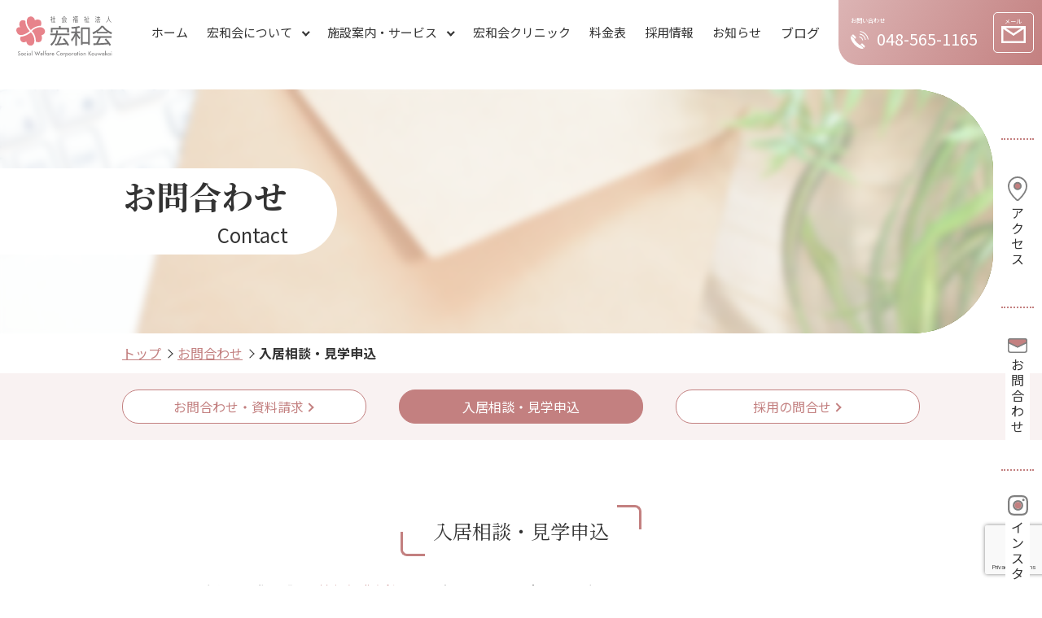

--- FILE ---
content_type: text/html; charset=UTF-8
request_url: https://sw-kouwakai.or.jp/contact/consultation_inquiry
body_size: 42970
content:
<!DOCTYPE html>
<html lang="ja">

<head>
	<title>入居相談・見学申込 | 社会福祉法人宏和会　公式ページ</title>
<meta name='robots' content='max-image-preview:large' />
<link rel='dns-prefetch' href='//www.google.com' />
<link rel="alternate" title="oEmbed (JSON)" type="application/json+oembed" href="https://sw-kouwakai.or.jp/wp-json/oembed/1.0/embed?url=https%3A%2F%2Fsw-kouwakai.or.jp%2Fcontact%2Fconsultation_inquiry" />
<link rel="alternate" title="oEmbed (XML)" type="text/xml+oembed" href="https://sw-kouwakai.or.jp/wp-json/oembed/1.0/embed?url=https%3A%2F%2Fsw-kouwakai.or.jp%2Fcontact%2Fconsultation_inquiry&#038;format=xml" />
<style id='wp-img-auto-sizes-contain-inline-css' type='text/css'>
img:is([sizes=auto i],[sizes^="auto," i]){contain-intrinsic-size:3000px 1500px}
/*# sourceURL=wp-img-auto-sizes-contain-inline-css */
</style>
<link rel='stylesheet' id='mw-wp-form-css' href='https://sw-kouwakai.or.jp/site/wp-content/plugins/mw-wp-form/css/style.css?ver=6.9' type='text/css' media='all' />
<style id='wp-emoji-styles-inline-css' type='text/css'>

	img.wp-smiley, img.emoji {
		display: inline !important;
		border: none !important;
		box-shadow: none !important;
		height: 1em !important;
		width: 1em !important;
		margin: 0 0.07em !important;
		vertical-align: -0.1em !important;
		background: none !important;
		padding: 0 !important;
	}
/*# sourceURL=wp-emoji-styles-inline-css */
</style>
<style id='wp-block-library-inline-css' type='text/css'>
:root{--wp-block-synced-color:#7a00df;--wp-block-synced-color--rgb:122,0,223;--wp-bound-block-color:var(--wp-block-synced-color);--wp-editor-canvas-background:#ddd;--wp-admin-theme-color:#007cba;--wp-admin-theme-color--rgb:0,124,186;--wp-admin-theme-color-darker-10:#006ba1;--wp-admin-theme-color-darker-10--rgb:0,107,160.5;--wp-admin-theme-color-darker-20:#005a87;--wp-admin-theme-color-darker-20--rgb:0,90,135;--wp-admin-border-width-focus:2px}@media (min-resolution:192dpi){:root{--wp-admin-border-width-focus:1.5px}}.wp-element-button{cursor:pointer}:root .has-very-light-gray-background-color{background-color:#eee}:root .has-very-dark-gray-background-color{background-color:#313131}:root .has-very-light-gray-color{color:#eee}:root .has-very-dark-gray-color{color:#313131}:root .has-vivid-green-cyan-to-vivid-cyan-blue-gradient-background{background:linear-gradient(135deg,#00d084,#0693e3)}:root .has-purple-crush-gradient-background{background:linear-gradient(135deg,#34e2e4,#4721fb 50%,#ab1dfe)}:root .has-hazy-dawn-gradient-background{background:linear-gradient(135deg,#faaca8,#dad0ec)}:root .has-subdued-olive-gradient-background{background:linear-gradient(135deg,#fafae1,#67a671)}:root .has-atomic-cream-gradient-background{background:linear-gradient(135deg,#fdd79a,#004a59)}:root .has-nightshade-gradient-background{background:linear-gradient(135deg,#330968,#31cdcf)}:root .has-midnight-gradient-background{background:linear-gradient(135deg,#020381,#2874fc)}:root{--wp--preset--font-size--normal:16px;--wp--preset--font-size--huge:42px}.has-regular-font-size{font-size:1em}.has-larger-font-size{font-size:2.625em}.has-normal-font-size{font-size:var(--wp--preset--font-size--normal)}.has-huge-font-size{font-size:var(--wp--preset--font-size--huge)}.has-text-align-center{text-align:center}.has-text-align-left{text-align:left}.has-text-align-right{text-align:right}.has-fit-text{white-space:nowrap!important}#end-resizable-editor-section{display:none}.aligncenter{clear:both}.items-justified-left{justify-content:flex-start}.items-justified-center{justify-content:center}.items-justified-right{justify-content:flex-end}.items-justified-space-between{justify-content:space-between}.screen-reader-text{border:0;clip-path:inset(50%);height:1px;margin:-1px;overflow:hidden;padding:0;position:absolute;width:1px;word-wrap:normal!important}.screen-reader-text:focus{background-color:#ddd;clip-path:none;color:#444;display:block;font-size:1em;height:auto;left:5px;line-height:normal;padding:15px 23px 14px;text-decoration:none;top:5px;width:auto;z-index:100000}html :where(.has-border-color){border-style:solid}html :where([style*=border-top-color]){border-top-style:solid}html :where([style*=border-right-color]){border-right-style:solid}html :where([style*=border-bottom-color]){border-bottom-style:solid}html :where([style*=border-left-color]){border-left-style:solid}html :where([style*=border-width]){border-style:solid}html :where([style*=border-top-width]){border-top-style:solid}html :where([style*=border-right-width]){border-right-style:solid}html :where([style*=border-bottom-width]){border-bottom-style:solid}html :where([style*=border-left-width]){border-left-style:solid}html :where(img[class*=wp-image-]){height:auto;max-width:100%}:where(figure){margin:0 0 1em}html :where(.is-position-sticky){--wp-admin--admin-bar--position-offset:var(--wp-admin--admin-bar--height,0px)}@media screen and (max-width:600px){html :where(.is-position-sticky){--wp-admin--admin-bar--position-offset:0px}}

/*# sourceURL=wp-block-library-inline-css */
</style><style id='global-styles-inline-css' type='text/css'>
:root{--wp--preset--aspect-ratio--square: 1;--wp--preset--aspect-ratio--4-3: 4/3;--wp--preset--aspect-ratio--3-4: 3/4;--wp--preset--aspect-ratio--3-2: 3/2;--wp--preset--aspect-ratio--2-3: 2/3;--wp--preset--aspect-ratio--16-9: 16/9;--wp--preset--aspect-ratio--9-16: 9/16;--wp--preset--color--black: #000000;--wp--preset--color--cyan-bluish-gray: #abb8c3;--wp--preset--color--white: #ffffff;--wp--preset--color--pale-pink: #f78da7;--wp--preset--color--vivid-red: #cf2e2e;--wp--preset--color--luminous-vivid-orange: #ff6900;--wp--preset--color--luminous-vivid-amber: #fcb900;--wp--preset--color--light-green-cyan: #7bdcb5;--wp--preset--color--vivid-green-cyan: #00d084;--wp--preset--color--pale-cyan-blue: #8ed1fc;--wp--preset--color--vivid-cyan-blue: #0693e3;--wp--preset--color--vivid-purple: #9b51e0;--wp--preset--gradient--vivid-cyan-blue-to-vivid-purple: linear-gradient(135deg,rgb(6,147,227) 0%,rgb(155,81,224) 100%);--wp--preset--gradient--light-green-cyan-to-vivid-green-cyan: linear-gradient(135deg,rgb(122,220,180) 0%,rgb(0,208,130) 100%);--wp--preset--gradient--luminous-vivid-amber-to-luminous-vivid-orange: linear-gradient(135deg,rgb(252,185,0) 0%,rgb(255,105,0) 100%);--wp--preset--gradient--luminous-vivid-orange-to-vivid-red: linear-gradient(135deg,rgb(255,105,0) 0%,rgb(207,46,46) 100%);--wp--preset--gradient--very-light-gray-to-cyan-bluish-gray: linear-gradient(135deg,rgb(238,238,238) 0%,rgb(169,184,195) 100%);--wp--preset--gradient--cool-to-warm-spectrum: linear-gradient(135deg,rgb(74,234,220) 0%,rgb(151,120,209) 20%,rgb(207,42,186) 40%,rgb(238,44,130) 60%,rgb(251,105,98) 80%,rgb(254,248,76) 100%);--wp--preset--gradient--blush-light-purple: linear-gradient(135deg,rgb(255,206,236) 0%,rgb(152,150,240) 100%);--wp--preset--gradient--blush-bordeaux: linear-gradient(135deg,rgb(254,205,165) 0%,rgb(254,45,45) 50%,rgb(107,0,62) 100%);--wp--preset--gradient--luminous-dusk: linear-gradient(135deg,rgb(255,203,112) 0%,rgb(199,81,192) 50%,rgb(65,88,208) 100%);--wp--preset--gradient--pale-ocean: linear-gradient(135deg,rgb(255,245,203) 0%,rgb(182,227,212) 50%,rgb(51,167,181) 100%);--wp--preset--gradient--electric-grass: linear-gradient(135deg,rgb(202,248,128) 0%,rgb(113,206,126) 100%);--wp--preset--gradient--midnight: linear-gradient(135deg,rgb(2,3,129) 0%,rgb(40,116,252) 100%);--wp--preset--font-size--small: 13px;--wp--preset--font-size--medium: 20px;--wp--preset--font-size--large: 36px;--wp--preset--font-size--x-large: 42px;--wp--preset--spacing--20: 0.44rem;--wp--preset--spacing--30: 0.67rem;--wp--preset--spacing--40: 1rem;--wp--preset--spacing--50: 1.5rem;--wp--preset--spacing--60: 2.25rem;--wp--preset--spacing--70: 3.38rem;--wp--preset--spacing--80: 5.06rem;--wp--preset--shadow--natural: 6px 6px 9px rgba(0, 0, 0, 0.2);--wp--preset--shadow--deep: 12px 12px 50px rgba(0, 0, 0, 0.4);--wp--preset--shadow--sharp: 6px 6px 0px rgba(0, 0, 0, 0.2);--wp--preset--shadow--outlined: 6px 6px 0px -3px rgb(255, 255, 255), 6px 6px rgb(0, 0, 0);--wp--preset--shadow--crisp: 6px 6px 0px rgb(0, 0, 0);}:where(.is-layout-flex){gap: 0.5em;}:where(.is-layout-grid){gap: 0.5em;}body .is-layout-flex{display: flex;}.is-layout-flex{flex-wrap: wrap;align-items: center;}.is-layout-flex > :is(*, div){margin: 0;}body .is-layout-grid{display: grid;}.is-layout-grid > :is(*, div){margin: 0;}:where(.wp-block-columns.is-layout-flex){gap: 2em;}:where(.wp-block-columns.is-layout-grid){gap: 2em;}:where(.wp-block-post-template.is-layout-flex){gap: 1.25em;}:where(.wp-block-post-template.is-layout-grid){gap: 1.25em;}.has-black-color{color: var(--wp--preset--color--black) !important;}.has-cyan-bluish-gray-color{color: var(--wp--preset--color--cyan-bluish-gray) !important;}.has-white-color{color: var(--wp--preset--color--white) !important;}.has-pale-pink-color{color: var(--wp--preset--color--pale-pink) !important;}.has-vivid-red-color{color: var(--wp--preset--color--vivid-red) !important;}.has-luminous-vivid-orange-color{color: var(--wp--preset--color--luminous-vivid-orange) !important;}.has-luminous-vivid-amber-color{color: var(--wp--preset--color--luminous-vivid-amber) !important;}.has-light-green-cyan-color{color: var(--wp--preset--color--light-green-cyan) !important;}.has-vivid-green-cyan-color{color: var(--wp--preset--color--vivid-green-cyan) !important;}.has-pale-cyan-blue-color{color: var(--wp--preset--color--pale-cyan-blue) !important;}.has-vivid-cyan-blue-color{color: var(--wp--preset--color--vivid-cyan-blue) !important;}.has-vivid-purple-color{color: var(--wp--preset--color--vivid-purple) !important;}.has-black-background-color{background-color: var(--wp--preset--color--black) !important;}.has-cyan-bluish-gray-background-color{background-color: var(--wp--preset--color--cyan-bluish-gray) !important;}.has-white-background-color{background-color: var(--wp--preset--color--white) !important;}.has-pale-pink-background-color{background-color: var(--wp--preset--color--pale-pink) !important;}.has-vivid-red-background-color{background-color: var(--wp--preset--color--vivid-red) !important;}.has-luminous-vivid-orange-background-color{background-color: var(--wp--preset--color--luminous-vivid-orange) !important;}.has-luminous-vivid-amber-background-color{background-color: var(--wp--preset--color--luminous-vivid-amber) !important;}.has-light-green-cyan-background-color{background-color: var(--wp--preset--color--light-green-cyan) !important;}.has-vivid-green-cyan-background-color{background-color: var(--wp--preset--color--vivid-green-cyan) !important;}.has-pale-cyan-blue-background-color{background-color: var(--wp--preset--color--pale-cyan-blue) !important;}.has-vivid-cyan-blue-background-color{background-color: var(--wp--preset--color--vivid-cyan-blue) !important;}.has-vivid-purple-background-color{background-color: var(--wp--preset--color--vivid-purple) !important;}.has-black-border-color{border-color: var(--wp--preset--color--black) !important;}.has-cyan-bluish-gray-border-color{border-color: var(--wp--preset--color--cyan-bluish-gray) !important;}.has-white-border-color{border-color: var(--wp--preset--color--white) !important;}.has-pale-pink-border-color{border-color: var(--wp--preset--color--pale-pink) !important;}.has-vivid-red-border-color{border-color: var(--wp--preset--color--vivid-red) !important;}.has-luminous-vivid-orange-border-color{border-color: var(--wp--preset--color--luminous-vivid-orange) !important;}.has-luminous-vivid-amber-border-color{border-color: var(--wp--preset--color--luminous-vivid-amber) !important;}.has-light-green-cyan-border-color{border-color: var(--wp--preset--color--light-green-cyan) !important;}.has-vivid-green-cyan-border-color{border-color: var(--wp--preset--color--vivid-green-cyan) !important;}.has-pale-cyan-blue-border-color{border-color: var(--wp--preset--color--pale-cyan-blue) !important;}.has-vivid-cyan-blue-border-color{border-color: var(--wp--preset--color--vivid-cyan-blue) !important;}.has-vivid-purple-border-color{border-color: var(--wp--preset--color--vivid-purple) !important;}.has-vivid-cyan-blue-to-vivid-purple-gradient-background{background: var(--wp--preset--gradient--vivid-cyan-blue-to-vivid-purple) !important;}.has-light-green-cyan-to-vivid-green-cyan-gradient-background{background: var(--wp--preset--gradient--light-green-cyan-to-vivid-green-cyan) !important;}.has-luminous-vivid-amber-to-luminous-vivid-orange-gradient-background{background: var(--wp--preset--gradient--luminous-vivid-amber-to-luminous-vivid-orange) !important;}.has-luminous-vivid-orange-to-vivid-red-gradient-background{background: var(--wp--preset--gradient--luminous-vivid-orange-to-vivid-red) !important;}.has-very-light-gray-to-cyan-bluish-gray-gradient-background{background: var(--wp--preset--gradient--very-light-gray-to-cyan-bluish-gray) !important;}.has-cool-to-warm-spectrum-gradient-background{background: var(--wp--preset--gradient--cool-to-warm-spectrum) !important;}.has-blush-light-purple-gradient-background{background: var(--wp--preset--gradient--blush-light-purple) !important;}.has-blush-bordeaux-gradient-background{background: var(--wp--preset--gradient--blush-bordeaux) !important;}.has-luminous-dusk-gradient-background{background: var(--wp--preset--gradient--luminous-dusk) !important;}.has-pale-ocean-gradient-background{background: var(--wp--preset--gradient--pale-ocean) !important;}.has-electric-grass-gradient-background{background: var(--wp--preset--gradient--electric-grass) !important;}.has-midnight-gradient-background{background: var(--wp--preset--gradient--midnight) !important;}.has-small-font-size{font-size: var(--wp--preset--font-size--small) !important;}.has-medium-font-size{font-size: var(--wp--preset--font-size--medium) !important;}.has-large-font-size{font-size: var(--wp--preset--font-size--large) !important;}.has-x-large-font-size{font-size: var(--wp--preset--font-size--x-large) !important;}
/*# sourceURL=global-styles-inline-css */
</style>

<style id='classic-theme-styles-inline-css' type='text/css'>
/*! This file is auto-generated */
.wp-block-button__link{color:#fff;background-color:#32373c;border-radius:9999px;box-shadow:none;text-decoration:none;padding:calc(.667em + 2px) calc(1.333em + 2px);font-size:1.125em}.wp-block-file__button{background:#32373c;color:#fff;text-decoration:none}
/*# sourceURL=/wp-includes/css/classic-themes.min.css */
</style>
<link rel='stylesheet' id='tablepress-default-css' href='https://sw-kouwakai.or.jp/site/wp-content/tablepress-combined.min.css?ver=1' type='text/css' media='all' />
<script type="text/javascript" src="https://sw-kouwakai.or.jp/site/wp-includes/js/jquery/jquery.min.js?ver=3.7.1" id="jquery-core-js"></script>
<script type="text/javascript" src="https://sw-kouwakai.or.jp/site/wp-includes/js/jquery/jquery-migrate.min.js?ver=3.4.1" id="jquery-migrate-js"></script>
<link rel="https://api.w.org/" href="https://sw-kouwakai.or.jp/wp-json/" /><link rel="alternate" title="JSON" type="application/json" href="https://sw-kouwakai.or.jp/wp-json/wp/v2/pages/54" /><link rel="EditURI" type="application/rsd+xml" title="RSD" href="https://sw-kouwakai.or.jp/site/xmlrpc.php?rsd" />
<meta name="generator" content="WordPress 6.9" />
<link rel="canonical" href="https://sw-kouwakai.or.jp/contact/consultation_inquiry" />
<link rel='shortlink' href='https://sw-kouwakai.or.jp/?p=54' />
	<meta charset="UTF-8">
	<meta name="description" content="">
	<meta name="keywords" content="">
	<meta name="format-detection" content="telephone=no">
	<meta name="viewport" content="width=device-width, user-scalable=no, initial-scale=1.0, maximum-scale=1">
	<link rel="stylesheet" href="https://sw-kouwakai.or.jp/site/wp-content/themes/kouwakai/css/libs/slick.css" media="all">
	<link rel="stylesheet" href="https://sw-kouwakai.or.jp/site/wp-content/themes/kouwakai/style.css" media="all">
			<link rel="stylesheet" href="https://sw-kouwakai.or.jp/site/wp-content/themes/kouwakai/css/lower.css" media="all">
		<link rel="shortcut icon" href="https://sw-kouwakai.or.jp/site/wp-content/themes/kouwakai/favicon.ico">
	<link rel="apple-touch-icon" href="https://sw-kouwakai.or.jp/site/wp-content/themes/kouwakai/img/favicon/apple-touch-icon.png">
	<link rel="icon" type="image/png" href="https://sw-kouwakai.or.jp/site/wp-content/themes/kouwakai/img/favicon/android-chrome-256x256.png">
	<script src="https://ajax.googleapis.com/ajax/libs/jquery/1.12.4/jquery.min.js"></script>

	<!-- Global site tag (gtag.js) - Google Analytics -->
	<script async src="https://www.googletagmanager.com/gtag/js?id=G-751JQSZP5G"></script>
	<script>
		window.dataLayer = window.dataLayer || [];

		function gtag() {
			dataLayer.push(arguments);
		}
		gtag('js', new Date());
		gtag('config', 'G-751JQSZP5G');
	</script>

	<!-- Google tag (gtag.js) -->
	<script async src="https://www.googletagmanager.com/gtag/js?id=G-SV7W0E8QJG"></script>
	<script>
		window.dataLayer = window.dataLayer || [];

		function gtag() {
			dataLayer.push(arguments);
		}
		gtag('js', new Date());
		gtag('config', 'G-SV7W0E8QJG');
	</script>
</head>

<body class="54">
	<header class="toppage">
		<h1><a href="https://sw-kouwakai.or.jp/"><img src="https://sw-kouwakai.or.jp/site/wp-content/themes/kouwakai/img/logo.svg" alt="社会福祉法人宏和会"></a></h1>
		<nav id="navi">
			<a href="https://sw-kouwakai.or.jp/" class="sp"><img src="https://sw-kouwakai.or.jp/site/wp-content/themes/kouwakai/img/logo.svg" alt="社会福祉法人宏和会"></a>
			<div class="top_navi">
				<ul>
					<li>
						<a href="https://sw-kouwakai.or.jp/" class="tn_link"><span>ホーム</span></a>
					</li>
					<li>
						<a href="https://sw-kouwakai.or.jp/about/" class="tn_link arrow_d"><span>宏和会について</span></a>
						<ul class="dropdown bg1">
							<li><a href="https://sw-kouwakai.or.jp/about/greeting/" class="arrow">ごあいさつ</a></li>
							<li><a href="https://sw-kouwakai.or.jp/about/principle/" class="arrow">理念・基本方針</a></li>
							<li><a href="https://sw-kouwakai.or.jp/about/features/" class="arrow">宏和会5つの特徴</a></li>
							<li><a href="https://sw-kouwakai.or.jp/about/business/" class="arrow">宏和会の事業内容</a></li>
						</ul>
					</li>
					<li class="c_service">
						<a href="https://sw-kouwakai.or.jp/service/" class="tn_link arrow_d"><span>施設案内・サービス</span></a>
						<ul class="dropdown bg2">
							<li><a href="https://sw-kouwakai.or.jp/service/seikien/" class="arrow">清輝苑</a></li>
							<li><a href="https://sw-kouwakai.or.jp/service/cityofhope/" class="arrow">シティ・オブ・ホープ</a></li>
							<li><a href="https://sw-kouwakai.or.jp/service/hanyu_supportcenter/" class="arrow">羽生市東部地域包括支援センター</a></li>
							<li><a href="https://sw-kouwakai.or.jp/service/reiseseikien/" class="arrow">ライゼ清輝苑</a></li>
							<li><a href="https://sw-kouwakai.or.jp/service/kazoseikien/" class="arrow">加須清輝苑</a></li>
							<li><a href="https://sw-kouwakai.or.jp/service/kouwakaiclinic/" class="arrow">宏和会クリニック</a></li>
							<li><a href="https://sw-kouwakai.or.jp/service/kazo_consultationcenter/" class="arrow">加須市北川辺高齢者相談センター</a></li>
						</ul>
					</li>
					<li class="c_service"><a href="https://sw-kouwakai.or.jp/service/kouwakaiclinic/" class="tn_link"><span>宏和会クリニック</span></a></li>
					<li class="nav-item"><a href="https://sw-kouwakai.or.jp/price/" class="tn_link"><span>料金表</span></a></li>
					<li class="nav-item c_recruit"><a href="https://sw-kouwakai.or.jp/recruitsite/" target="_blank" class="tn_link"><span>採用情報</span></a></li>
					<li class="nav-item c_news"><a href="https://sw-kouwakai.or.jp/news/" class="tn_link"><span>お知らせ</span></a></li>
					<li class="c_blog"><a href="https://sw-kouwakai.or.jp/blog/"><span class="tn_link">ブログ</span></a></li>
					<li class="tn_contact">
						<div class="tn_c_tel">
							<p>お問い合わせ</p>
							<img src="https://sw-kouwakai.or.jp/site/wp-content/themes/kouwakai/img/tel_w.svg" alt="">048-565-1165
						</div>
						<div class="tn_c_mail">
							<a href="https://sw-kouwakai.or.jp/contact/">
								<p>メール</p>
								<img src="https://sw-kouwakai.or.jp/site/wp-content/themes/kouwakai/img/mail_w.svg" alt="">
							</a>
						</div>
					</li>
				</ul>
			</div>
			<div class="side_navi">
				<ul>
					<li class="access"><a href="https://sw-kouwakai.or.jp/access/">アクセス</a></li>
					<li class="contact"><a href="https://sw-kouwakai.or.jp/contact/">お問合わせ</a></li>
					<li class="sns"><a href="https://www.instagram.com/sw_kouwakai/" target="_blank">インスタ</a></li>
				</ul>
			</div>
		</nav>
		<div id="navi_btn">
			<span></span>
			<span></span>
			<span></span>
		</div>
			</header><main class="page_contact_facility" data-heading="contact">
	<h2>
		<div>
			<div class="inner">
				<span>
					<strong>お問合わせ</strong>
					<small>Contact</small>
				</span>
			</div>
		</div>
	</h2>
	<div class="breadcrumb">
		<div class="inner">
			<ul>
				<li><a href="https://sw-kouwakai.or.jp/">トップ</a></li>
				<li><a href="https://sw-kouwakai.or.jp/contact/">お問合わせ</a></li>
				<li><span>入居相談・見学申込</span></li>
			</ul>
		</div>
	</div>
	<section class="links_wrap">
		<div class="inner">
			<div class="horizontal_links">
				<ul class="row">
					<li class="col_3">
						<a href="https://sw-kouwakai.or.jp/contact/general_inquiry/"><span class="text_arrow">お問合わせ・資料請求</span></a>
					</li>
					<li class="col_3">
						<a href="https://sw-kouwakai.or.jp/contact/consultation_inquiry/" class="active"><span class="text_arrow">入居相談・見学申込</span></a>
					</li>
					<li class="col_3">
						<a href="https://sw-kouwakai.or.jp/recruitsite/contact/"><span class="text_arrow">採用の問合せ</span></a>
					</li>
				</ul>
			</div>
		</div>
	</section>
	<section>
		<div class="inner">
			<h4><span>入居相談・見学申込</span></h4>
			<div class="ta_c">
				<ul class="list_disc_normal">
					<li><p>お問合わせの際は「<a href="https://sw-kouwakai.or.jp/privacy/">個人情報保護方針</a>」をお読みになり、同意のうえご記入ください。</p></li>
					<li><p>返信を希望される場合、必ず連絡の取れる電話番号（自宅もしくは携帯電話）またはメールアドレスをご入力ください。</p></li>
					<li><p>回答に時間がかかる場合がありますので、お急ぎの方はお電話にてお問合わせください。</p></li>
				</ul>
			</div>
		</div>
	</section>
	<section class="form_wrap">
		<div class="inner short">
			<p>
				当法人の施設に入居をご検討でしたら、各施設に関する資料送付をお送りいたします。<br>
				実習、ボランティアのお問合せもこちらでお受けいたします。
			</p>
			<div id="mw_wp_form_mw-wp-form-18" class="mw_wp_form mw_wp_form_input  ">
					<form method="post" action="" enctype="multipart/form-data"><span class="required">※</span>必須入力項目
<div class="list_sbs">
<dl>
 	<dt>お名前<span class="required">※</span></dt>
 	<dd>
<input type="text" name="name" class="w_200" size="60" value="" />
</dd>
 	<dt>フリガナ<span class="required">※</span></dt>
 	<dd>
<input type="text" name="kana" class="w_200" size="60" value="" />
</dd>
 	<dt>郵便番号</dt>
 	<dd>
<input type="text" name="zip" id="zip" class="w_120" size="60" value="" />
</dd>
 	<dt>都道府県</dt>
 	<dd>
<div class="select w_120">
<select name="pref" >
			<option value="北海道" >
			北海道		</option>
			<option value="青森県" >
			青森県		</option>
			<option value="岩手県" >
			岩手県		</option>
			<option value="宮城県" >
			宮城県		</option>
			<option value="秋田県" >
			秋田県		</option>
			<option value="山形県" >
			山形県		</option>
			<option value="福島県" >
			福島県		</option>
			<option value="茨城県" >
			茨城県		</option>
			<option value="栃木県" >
			栃木県		</option>
			<option value="群馬県" >
			群馬県		</option>
			<option value="埼玉県" >
			埼玉県		</option>
			<option value="千葉県" >
			千葉県		</option>
			<option value="東京都" >
			東京都		</option>
			<option value="神奈川県" >
			神奈川県		</option>
			<option value="新潟県" >
			新潟県		</option>
			<option value="富山県" >
			富山県		</option>
			<option value="石川県" >
			石川県		</option>
			<option value="福井県" >
			福井県		</option>
			<option value="山梨県" >
			山梨県		</option>
			<option value="長野県" >
			長野県		</option>
			<option value="岐阜県" >
			岐阜県		</option>
			<option value="静岡県" >
			静岡県		</option>
			<option value="愛知県" >
			愛知県		</option>
			<option value="三重県" >
			三重県		</option>
			<option value="滋賀県" >
			滋賀県		</option>
			<option value="京都府" >
			京都府		</option>
			<option value="大阪府" >
			大阪府		</option>
			<option value="兵庫県" >
			兵庫県		</option>
			<option value="奈良県" >
			奈良県		</option>
			<option value="和歌山県" >
			和歌山県		</option>
			<option value="鳥取県" >
			鳥取県		</option>
			<option value="島根県" >
			島根県		</option>
			<option value="岡山県" >
			岡山県		</option>
			<option value="広島県" >
			広島県		</option>
			<option value="山口県" >
			山口県		</option>
			<option value="徳島県" >
			徳島県		</option>
			<option value="香川県" >
			香川県		</option>
			<option value="愛媛県" >
			愛媛県		</option>
			<option value="高知県" >
			高知県		</option>
			<option value="福岡県" >
			福岡県		</option>
			<option value="佐賀県" >
			佐賀県		</option>
			<option value="長崎県" >
			長崎県		</option>
			<option value="熊本県" >
			熊本県		</option>
			<option value="大分県" >
			大分県		</option>
			<option value="宮崎県" >
			宮崎県		</option>
			<option value="鹿児島県" >
			鹿児島県		</option>
			<option value="沖縄県" >
			沖縄県		</option>
	</select>
</div></dd>
 	<dt>住所</dt>
 	<dd>
<input type="text" name="address" id="address" size="60" value="" />
</dd>
 	<dt>電話番号<span class="required">※</span></dt>
 	<dd>
<input type="text" name="tel" class="w_200" size="60" value="" />
</dd>
 	<dt>FAX番号</dt>
 	<dd>
<input type="text" name="fax" class="w_200" size="60" value="" />
</dd>
 	<dt>メールアドレス<span class="required">※</span></dt>
 	<dd>
<input type="text" name="mail" size="60" value="" />
</dd>
 	<dt>メールアドレス<span class="required">※</span>
(確認)</dt>
 	<dd>
<input type="text" name="mail2" size="60" value="" />
</dd>
 	<dt>お問合わせ内容<span class="required">※</span></dt>
 	<dd>
<div>
<h5>【資料請求・入居申込】</h5>
<div class="check_wrap">
	<span class="mwform-checkbox-field horizontal-item">
		<label >
			<input type="checkbox" name="inq_chk1[data][]" value="特別養護老人ホーム清輝苑" />
			<span class="mwform-checkbox-field-text">特別養護老人ホーム清輝苑</span>
		</label>
	</span>
	<span class="mwform-checkbox-field horizontal-item">
		<label >
			<input type="checkbox" name="inq_chk1[data][]" value="ケアハウス シティ・オブ・ホープ" />
			<span class="mwform-checkbox-field-text">ケアハウス シティ・オブ・ホープ</span>
		</label>
	</span>
	<span class="mwform-checkbox-field horizontal-item">
		<label >
			<input type="checkbox" name="inq_chk1[data][]" value="特別養護老人ホーム ライゼ清輝苑" />
			<span class="mwform-checkbox-field-text">特別養護老人ホーム ライゼ清輝苑</span>
		</label>
	</span>
	<span class="mwform-checkbox-field horizontal-item">
		<label >
			<input type="checkbox" name="inq_chk1[data][]" value="特別養護老人ホーム 加須清輝苑" />
			<span class="mwform-checkbox-field-text">特別養護老人ホーム 加須清輝苑</span>
		</label>
	</span>

<input type="hidden" name="inq_chk1[separator]" value="," />

<input type="hidden" name="__children[inq_chk1][]" value="{&quot;\u7279\u5225\u990a\u8b77\u8001\u4eba\u30db\u30fc\u30e0\u6e05\u8f1d\u82d1&quot;:&quot;\u7279\u5225\u990a\u8b77\u8001\u4eba\u30db\u30fc\u30e0\u6e05\u8f1d\u82d1&quot;,&quot;\u30b1\u30a2\u30cf\u30a6\u30b9 \u30b7\u30c6\u30a3\u30fb\u30aa\u30d6\u30fb\u30db\u30fc\u30d7&quot;:&quot;\u30b1\u30a2\u30cf\u30a6\u30b9 \u30b7\u30c6\u30a3\u30fb\u30aa\u30d6\u30fb\u30db\u30fc\u30d7&quot;,&quot;\u7279\u5225\u990a\u8b77\u8001\u4eba\u30db\u30fc\u30e0 \u30e9\u30a4\u30bc\u6e05\u8f1d\u82d1&quot;:&quot;\u7279\u5225\u990a\u8b77\u8001\u4eba\u30db\u30fc\u30e0 \u30e9\u30a4\u30bc\u6e05\u8f1d\u82d1&quot;,&quot;\u7279\u5225\u990a\u8b77\u8001\u4eba\u30db\u30fc\u30e0 \u52a0\u9808\u6e05\u8f1d\u82d1&quot;:&quot;\u7279\u5225\u990a\u8b77\u8001\u4eba\u30db\u30fc\u30e0 \u52a0\u9808\u6e05\u8f1d\u82d1&quot;}" />
</div>
</div>
<div>
<h5>【見学のお申込み】</h5>
<div class="check_wrap">
	<span class="mwform-checkbox-field horizontal-item">
		<label >
			<input type="checkbox" name="inq_chk2[data][]" value="特別養護老人ホーム清輝苑" />
			<span class="mwform-checkbox-field-text">特別養護老人ホーム清輝苑</span>
		</label>
	</span>
	<span class="mwform-checkbox-field horizontal-item">
		<label >
			<input type="checkbox" name="inq_chk2[data][]" value="ケアハウス シティ・オブ・ホープ" />
			<span class="mwform-checkbox-field-text">ケアハウス シティ・オブ・ホープ</span>
		</label>
	</span>
	<span class="mwform-checkbox-field horizontal-item">
		<label >
			<input type="checkbox" name="inq_chk2[data][]" value="特別養護老人ホーム ライゼ清輝苑" />
			<span class="mwform-checkbox-field-text">特別養護老人ホーム ライゼ清輝苑</span>
		</label>
	</span>
	<span class="mwform-checkbox-field horizontal-item">
		<label >
			<input type="checkbox" name="inq_chk2[data][]" value="特別養護老人ホーム 加須清輝苑" />
			<span class="mwform-checkbox-field-text">特別養護老人ホーム 加須清輝苑</span>
		</label>
	</span>

<input type="hidden" name="inq_chk2[separator]" value="," />

<input type="hidden" name="__children[inq_chk2][]" value="{&quot;\u7279\u5225\u990a\u8b77\u8001\u4eba\u30db\u30fc\u30e0\u6e05\u8f1d\u82d1&quot;:&quot;\u7279\u5225\u990a\u8b77\u8001\u4eba\u30db\u30fc\u30e0\u6e05\u8f1d\u82d1&quot;,&quot;\u30b1\u30a2\u30cf\u30a6\u30b9 \u30b7\u30c6\u30a3\u30fb\u30aa\u30d6\u30fb\u30db\u30fc\u30d7&quot;:&quot;\u30b1\u30a2\u30cf\u30a6\u30b9 \u30b7\u30c6\u30a3\u30fb\u30aa\u30d6\u30fb\u30db\u30fc\u30d7&quot;,&quot;\u7279\u5225\u990a\u8b77\u8001\u4eba\u30db\u30fc\u30e0 \u30e9\u30a4\u30bc\u6e05\u8f1d\u82d1&quot;:&quot;\u7279\u5225\u990a\u8b77\u8001\u4eba\u30db\u30fc\u30e0 \u30e9\u30a4\u30bc\u6e05\u8f1d\u82d1&quot;,&quot;\u7279\u5225\u990a\u8b77\u8001\u4eba\u30db\u30fc\u30e0 \u52a0\u9808\u6e05\u8f1d\u82d1&quot;:&quot;\u7279\u5225\u990a\u8b77\u8001\u4eba\u30db\u30fc\u30e0 \u52a0\u9808\u6e05\u8f1d\u82d1&quot;}" />
</div>
</div>
<div>
<h5>【その他】</h5>
<div class="check_wrap">
	<span class="mwform-checkbox-field horizontal-item">
		<label >
			<input type="checkbox" name="inq_chk3[data][]" value="施設についてよくわからないので相談に乗って欲しい" />
			<span class="mwform-checkbox-field-text">施設についてよくわからないので相談に乗って欲しい</span>
		</label>
	</span>

<input type="hidden" name="inq_chk3[separator]" value="," />

<input type="hidden" name="__children[inq_chk3][]" value="{&quot;\u65bd\u8a2d\u306b\u3064\u3044\u3066\u3088\u304f\u308f\u304b\u3089\u306a\u3044\u306e\u3067\u76f8\u8ac7\u306b\u4e57\u3063\u3066\u6b32\u3057\u3044&quot;:&quot;\u65bd\u8a2d\u306b\u3064\u3044\u3066\u3088\u304f\u308f\u304b\u3089\u306a\u3044\u306e\u3067\u76f8\u8ac7\u306b\u4e57\u3063\u3066\u6b32\u3057\u3044&quot;}" />
</div>
</div></dd>
 	<dt><small>入居をお考えの方の</small>
続柄</dt>
 	<dd>
<div class="select w_120">
<select name="detail1" >
			<option value="" selected='selected'>
			未選択		</option>
			<option value="本人" >
			本人		</option>
			<option value="両親" >
			両親		</option>
			<option value="叔父・叔母" >
			叔父・叔母		</option>
			<option value="兄弟・姉妹" >
			兄弟・姉妹		</option>
			<option value="その他" >
			その他		</option>
	</select>
</div></dd>
 	<dt><small>入居をお考えの方の</small>
介護度</dt>
 	<dd>
<div class="select w_240">
<select name="detail2" >
			<option value="" selected='selected'>
					</option>
			<option value="認定を受けていない・自立" >
			認定を受けていない・自立		</option>
			<option value="分からない" >
			分からない		</option>
			<option value="要支援１" >
			要支援１		</option>
			<option value="要支援２" >
			要支援２		</option>
			<option value="要介護1" >
			要介護1		</option>
			<option value="要介護2" >
			要介護2		</option>
			<option value="要介護3" >
			要介護3		</option>
			<option value="要介護4" >
			要介護4		</option>
			<option value="要介護5" >
			要介護5		</option>
	</select>
</div></dd>
 	<dt>ご相談内容<span class="required">※</span></dt>
 	<dd>
<textarea name="msg" cols="30" rows="10" ></textarea>
</dd>
</dl>
</div>
<div>
<div class="check_wrap"><span class="mwform-checkbox-field">
<label>
<input id="accept_check" name="" type="checkbox" value="" />
<span class="mwform-checkbox-field-text">内容確認ページはございません。入力した内容をご確認の上、チェックを入れてください。</span>
</label>
</span></div>


<input type="submit" name="send" value="送信する" class="btn"/>


</div>


<input type="hidden" name="recaptcha-v3" value="" />

<input type="hidden" name="mw-wp-form-form-id" value="18" /><input type="hidden" name="mw_wp_form_token" value="d43a56363bbb5d059b145f2eaf46c660a646750169ed145d0d3e615f7313d6f5" /></form>
				<!-- end .mw_wp_form --></div>		</div>
	</section>
</main><footer>
	<section class="sns">
		<ul>
			<!-- <li><a href="#" class="twitter" target="_blank"><span>宏和会公式 Twitter</span></a></li> -->
			<li><a href="https://www.instagram.com/sw_kouwakai/" class="instagram" target="_blank"><span>宏和会公式 Instagram</span></a></li>
			<!-- <li><a href="#" class="facebook" target="_blank"><span>宏和会公式 Facebook</span></a></li> -->
		</ul>
	</section>
	<section class="f_navi_1">
		<div class="inner">
			<div>
				<div class="logo_wrap">
					<a href="https://sw-kouwakai.or.jp/"><img src="https://sw-kouwakai.or.jp/site/wp-content/themes/kouwakai/img/logo.svg" alt="社会福祉法人宏和会"></a>

					<div class="address">
						<p>
							【代表】<br>
							〒348-0006<br>
							埼玉県羽生市大字下村君1169<br>
							TEL：<span class="tel_link">048-565-1165</span><br>
							FAX：048-565-3949
						</p>
					</div>
				</div>
				<div class="list_wrap">
					<ul>
						<li>
							<a href="https://sw-kouwakai.or.jp/about/">宏和会について</a>
							<ul>
								<li><a href="https://sw-kouwakai.or.jp/about/greeting/">ごあいさつ</a></li>
								<li><a href="https://sw-kouwakai.or.jp/about/principle/">理念・基本方針</a></li>
								<li><a href="https://sw-kouwakai.or.jp/about/features/">宏和会5つの特徴</a></li>
								<li><a href="https://sw-kouwakai.or.jp/about/business/">宏和会の事業内容</a></li>
							</ul>
						</li>
					</ul>
					<ul>
						<li>
							<a href="https://sw-kouwakai.or.jp/service/">施設案内・サービス</a>
							<ul>
								<li><a href="https://sw-kouwakai.or.jp/service/seikien/">清輝苑</a></li>
								<li><a href="https://sw-kouwakai.or.jp/service/cityofhope/">シティ・オブ・ホープ</a></li>
								<li><a href="https://sw-kouwakai.or.jp/service/hanyu_supportcenter/">羽生市東部地域包括支援センター</a></li>
								<li><a href="https://sw-kouwakai.or.jp/service/reiseseikien/">ライゼ清輝苑</a></li>
								<li><a href="https://sw-kouwakai.or.jp/service/kazoseikien/">加須清輝苑</a></li>
								<li><a href="https://sw-kouwakai.or.jp/service/kouwakaiclinic/">宏和会クリニック</a></li>
								<li><a href="https://sw-kouwakai.or.jp/service/kazo_consultationcenter/">加須市北川辺高齢者相談センター</a></li>
							</ul>
						</li>
					</ul>
					<ul>
						<li><a href="https://sw-kouwakai.or.jp/recruitsite/" target="_blank">採用情報</a></li>
						<li><a href="https://sw-kouwakai.or.jp/news/">お知らせ</a></li>
						<li><a href="https://sw-kouwakai.or.jp/blog/">ブログ</a></li>
						<li class="mt_20"><a href="https://sw-kouwakai.or.jp/access/">アクセスマップ</a></li>
						<li>
							<a href="https://sw-kouwakai.or.jp/contact/">お問合わせ</a>
							<!-- <ul>
								<li><a href="/contact/general_inquiry/">お問合わせ・資料請求</a></li>
								<li><a href="/contact/consultation_inquiry/">入居相談・見学申込</a></li>
								<li><a href="/recruit/contact/">採用サイト</a></li>
							</ul> -->
						</li>
						<li><a href="https://sw-kouwakai.or.jp/magazine/">広報紙</a></li>
					</ul>
				</div>
			</div>
		</div>
	</section>
	<section class="f_navi_2">
		<div class="navi_wrap">
			<ul>
				<li><a href="https://sw-kouwakai.or.jp/summary/">法人概要</a></li>
				<li><a href="https://sw-kouwakai.or.jp/disclosure/">情報公開</a></li>
			</ul>
			<ul>
				<li><a href="https://sw-kouwakai.or.jp/privacy/">個人情報保護方針</a></li>
				<!-- <li><a href="development/">女性活躍推進法・次世代育成支援対策推進法</a></li> -->
			</ul>
		</div>
		<p id="copyright">©<span></span> 社会福祉法人 宏和会 All Rights Reserved.</p>
	</section>
	<p id="page_top"></p>
</footer>
	<script src="https://sw-kouwakai.or.jp/site/wp-content/themes/kouwakai/js/libs/ofi.js"></script>
	<script src="https://sw-kouwakai.or.jp/site/wp-content/themes/kouwakai/js/navigation.js"></script>
	<script>
		// h2画像用
		var path = "https://sw-kouwakai.or.jp/site/wp-content/themes/kouwakai";
	</script>
	<script src="https://sw-kouwakai.or.jp/site/wp-content/themes/kouwakai/js/common.js"></script>


<script type="speculationrules">
{"prefetch":[{"source":"document","where":{"and":[{"href_matches":"/*"},{"not":{"href_matches":["/site/wp-*.php","/site/wp-admin/*","/site/wp-content/uploads/*","/site/wp-content/*","/site/wp-content/plugins/*","/site/wp-content/themes/kouwakai/*","/*\\?(.+)"]}},{"not":{"selector_matches":"a[rel~=\"nofollow\"]"}},{"not":{"selector_matches":".no-prefetch, .no-prefetch a"}}]},"eagerness":"conservative"}]}
</script>
<script type="text/javascript" src="https://sw-kouwakai.or.jp/site/wp-content/plugins/mw-wp-form/js/form.js?ver=6.9" id="mw-wp-form-js"></script>
<script type="text/javascript" src="https://www.google.com/recaptcha/api.js?render=6LeCbK8eAAAAACu8iQZiRhGcl6NNZkiC7zs1svBj&amp;ver=6.9" id="recaptcha-script-js"></script>
<script type="text/javascript" id="recaptcha-script-js-after">
/* <![CDATA[ */
grecaptcha.ready(function() {
    grecaptcha.execute('6LeCbK8eAAAAACu8iQZiRhGcl6NNZkiC7zs1svBj', {
            action: 'homepage'
        }).then(function(token) {
            var recaptchaResponse = jQuery('input[name="recaptcha-v3"]');
            recaptchaResponse.val(token);
        });
    });
//# sourceURL=recaptcha-script-js-after
/* ]]> */
</script>
<script id="wp-emoji-settings" type="application/json">
{"baseUrl":"https://s.w.org/images/core/emoji/17.0.2/72x72/","ext":".png","svgUrl":"https://s.w.org/images/core/emoji/17.0.2/svg/","svgExt":".svg","source":{"concatemoji":"https://sw-kouwakai.or.jp/site/wp-includes/js/wp-emoji-release.min.js?ver=6.9"}}
</script>
<script type="module">
/* <![CDATA[ */
/*! This file is auto-generated */
const a=JSON.parse(document.getElementById("wp-emoji-settings").textContent),o=(window._wpemojiSettings=a,"wpEmojiSettingsSupports"),s=["flag","emoji"];function i(e){try{var t={supportTests:e,timestamp:(new Date).valueOf()};sessionStorage.setItem(o,JSON.stringify(t))}catch(e){}}function c(e,t,n){e.clearRect(0,0,e.canvas.width,e.canvas.height),e.fillText(t,0,0);t=new Uint32Array(e.getImageData(0,0,e.canvas.width,e.canvas.height).data);e.clearRect(0,0,e.canvas.width,e.canvas.height),e.fillText(n,0,0);const a=new Uint32Array(e.getImageData(0,0,e.canvas.width,e.canvas.height).data);return t.every((e,t)=>e===a[t])}function p(e,t){e.clearRect(0,0,e.canvas.width,e.canvas.height),e.fillText(t,0,0);var n=e.getImageData(16,16,1,1);for(let e=0;e<n.data.length;e++)if(0!==n.data[e])return!1;return!0}function u(e,t,n,a){switch(t){case"flag":return n(e,"\ud83c\udff3\ufe0f\u200d\u26a7\ufe0f","\ud83c\udff3\ufe0f\u200b\u26a7\ufe0f")?!1:!n(e,"\ud83c\udde8\ud83c\uddf6","\ud83c\udde8\u200b\ud83c\uddf6")&&!n(e,"\ud83c\udff4\udb40\udc67\udb40\udc62\udb40\udc65\udb40\udc6e\udb40\udc67\udb40\udc7f","\ud83c\udff4\u200b\udb40\udc67\u200b\udb40\udc62\u200b\udb40\udc65\u200b\udb40\udc6e\u200b\udb40\udc67\u200b\udb40\udc7f");case"emoji":return!a(e,"\ud83e\u1fac8")}return!1}function f(e,t,n,a){let r;const o=(r="undefined"!=typeof WorkerGlobalScope&&self instanceof WorkerGlobalScope?new OffscreenCanvas(300,150):document.createElement("canvas")).getContext("2d",{willReadFrequently:!0}),s=(o.textBaseline="top",o.font="600 32px Arial",{});return e.forEach(e=>{s[e]=t(o,e,n,a)}),s}function r(e){var t=document.createElement("script");t.src=e,t.defer=!0,document.head.appendChild(t)}a.supports={everything:!0,everythingExceptFlag:!0},new Promise(t=>{let n=function(){try{var e=JSON.parse(sessionStorage.getItem(o));if("object"==typeof e&&"number"==typeof e.timestamp&&(new Date).valueOf()<e.timestamp+604800&&"object"==typeof e.supportTests)return e.supportTests}catch(e){}return null}();if(!n){if("undefined"!=typeof Worker&&"undefined"!=typeof OffscreenCanvas&&"undefined"!=typeof URL&&URL.createObjectURL&&"undefined"!=typeof Blob)try{var e="postMessage("+f.toString()+"("+[JSON.stringify(s),u.toString(),c.toString(),p.toString()].join(",")+"));",a=new Blob([e],{type:"text/javascript"});const r=new Worker(URL.createObjectURL(a),{name:"wpTestEmojiSupports"});return void(r.onmessage=e=>{i(n=e.data),r.terminate(),t(n)})}catch(e){}i(n=f(s,u,c,p))}t(n)}).then(e=>{for(const n in e)a.supports[n]=e[n],a.supports.everything=a.supports.everything&&a.supports[n],"flag"!==n&&(a.supports.everythingExceptFlag=a.supports.everythingExceptFlag&&a.supports[n]);var t;a.supports.everythingExceptFlag=a.supports.everythingExceptFlag&&!a.supports.flag,a.supports.everything||((t=a.source||{}).concatemoji?r(t.concatemoji):t.wpemoji&&t.twemoji&&(r(t.twemoji),r(t.wpemoji)))});
//# sourceURL=https://sw-kouwakai.or.jp/site/wp-includes/js/wp-emoji-loader.min.js
/* ]]> */
</script>
</body>

</html>

--- FILE ---
content_type: text/html; charset=utf-8
request_url: https://www.google.com/recaptcha/api2/anchor?ar=1&k=6LeCbK8eAAAAACu8iQZiRhGcl6NNZkiC7zs1svBj&co=aHR0cHM6Ly9zdy1rb3V3YWthaS5vci5qcDo0NDM.&hl=en&v=PoyoqOPhxBO7pBk68S4YbpHZ&size=invisible&anchor-ms=20000&execute-ms=30000&cb=7h5glkmwcofm
body_size: 48494
content:
<!DOCTYPE HTML><html dir="ltr" lang="en"><head><meta http-equiv="Content-Type" content="text/html; charset=UTF-8">
<meta http-equiv="X-UA-Compatible" content="IE=edge">
<title>reCAPTCHA</title>
<style type="text/css">
/* cyrillic-ext */
@font-face {
  font-family: 'Roboto';
  font-style: normal;
  font-weight: 400;
  font-stretch: 100%;
  src: url(//fonts.gstatic.com/s/roboto/v48/KFO7CnqEu92Fr1ME7kSn66aGLdTylUAMa3GUBHMdazTgWw.woff2) format('woff2');
  unicode-range: U+0460-052F, U+1C80-1C8A, U+20B4, U+2DE0-2DFF, U+A640-A69F, U+FE2E-FE2F;
}
/* cyrillic */
@font-face {
  font-family: 'Roboto';
  font-style: normal;
  font-weight: 400;
  font-stretch: 100%;
  src: url(//fonts.gstatic.com/s/roboto/v48/KFO7CnqEu92Fr1ME7kSn66aGLdTylUAMa3iUBHMdazTgWw.woff2) format('woff2');
  unicode-range: U+0301, U+0400-045F, U+0490-0491, U+04B0-04B1, U+2116;
}
/* greek-ext */
@font-face {
  font-family: 'Roboto';
  font-style: normal;
  font-weight: 400;
  font-stretch: 100%;
  src: url(//fonts.gstatic.com/s/roboto/v48/KFO7CnqEu92Fr1ME7kSn66aGLdTylUAMa3CUBHMdazTgWw.woff2) format('woff2');
  unicode-range: U+1F00-1FFF;
}
/* greek */
@font-face {
  font-family: 'Roboto';
  font-style: normal;
  font-weight: 400;
  font-stretch: 100%;
  src: url(//fonts.gstatic.com/s/roboto/v48/KFO7CnqEu92Fr1ME7kSn66aGLdTylUAMa3-UBHMdazTgWw.woff2) format('woff2');
  unicode-range: U+0370-0377, U+037A-037F, U+0384-038A, U+038C, U+038E-03A1, U+03A3-03FF;
}
/* math */
@font-face {
  font-family: 'Roboto';
  font-style: normal;
  font-weight: 400;
  font-stretch: 100%;
  src: url(//fonts.gstatic.com/s/roboto/v48/KFO7CnqEu92Fr1ME7kSn66aGLdTylUAMawCUBHMdazTgWw.woff2) format('woff2');
  unicode-range: U+0302-0303, U+0305, U+0307-0308, U+0310, U+0312, U+0315, U+031A, U+0326-0327, U+032C, U+032F-0330, U+0332-0333, U+0338, U+033A, U+0346, U+034D, U+0391-03A1, U+03A3-03A9, U+03B1-03C9, U+03D1, U+03D5-03D6, U+03F0-03F1, U+03F4-03F5, U+2016-2017, U+2034-2038, U+203C, U+2040, U+2043, U+2047, U+2050, U+2057, U+205F, U+2070-2071, U+2074-208E, U+2090-209C, U+20D0-20DC, U+20E1, U+20E5-20EF, U+2100-2112, U+2114-2115, U+2117-2121, U+2123-214F, U+2190, U+2192, U+2194-21AE, U+21B0-21E5, U+21F1-21F2, U+21F4-2211, U+2213-2214, U+2216-22FF, U+2308-230B, U+2310, U+2319, U+231C-2321, U+2336-237A, U+237C, U+2395, U+239B-23B7, U+23D0, U+23DC-23E1, U+2474-2475, U+25AF, U+25B3, U+25B7, U+25BD, U+25C1, U+25CA, U+25CC, U+25FB, U+266D-266F, U+27C0-27FF, U+2900-2AFF, U+2B0E-2B11, U+2B30-2B4C, U+2BFE, U+3030, U+FF5B, U+FF5D, U+1D400-1D7FF, U+1EE00-1EEFF;
}
/* symbols */
@font-face {
  font-family: 'Roboto';
  font-style: normal;
  font-weight: 400;
  font-stretch: 100%;
  src: url(//fonts.gstatic.com/s/roboto/v48/KFO7CnqEu92Fr1ME7kSn66aGLdTylUAMaxKUBHMdazTgWw.woff2) format('woff2');
  unicode-range: U+0001-000C, U+000E-001F, U+007F-009F, U+20DD-20E0, U+20E2-20E4, U+2150-218F, U+2190, U+2192, U+2194-2199, U+21AF, U+21E6-21F0, U+21F3, U+2218-2219, U+2299, U+22C4-22C6, U+2300-243F, U+2440-244A, U+2460-24FF, U+25A0-27BF, U+2800-28FF, U+2921-2922, U+2981, U+29BF, U+29EB, U+2B00-2BFF, U+4DC0-4DFF, U+FFF9-FFFB, U+10140-1018E, U+10190-1019C, U+101A0, U+101D0-101FD, U+102E0-102FB, U+10E60-10E7E, U+1D2C0-1D2D3, U+1D2E0-1D37F, U+1F000-1F0FF, U+1F100-1F1AD, U+1F1E6-1F1FF, U+1F30D-1F30F, U+1F315, U+1F31C, U+1F31E, U+1F320-1F32C, U+1F336, U+1F378, U+1F37D, U+1F382, U+1F393-1F39F, U+1F3A7-1F3A8, U+1F3AC-1F3AF, U+1F3C2, U+1F3C4-1F3C6, U+1F3CA-1F3CE, U+1F3D4-1F3E0, U+1F3ED, U+1F3F1-1F3F3, U+1F3F5-1F3F7, U+1F408, U+1F415, U+1F41F, U+1F426, U+1F43F, U+1F441-1F442, U+1F444, U+1F446-1F449, U+1F44C-1F44E, U+1F453, U+1F46A, U+1F47D, U+1F4A3, U+1F4B0, U+1F4B3, U+1F4B9, U+1F4BB, U+1F4BF, U+1F4C8-1F4CB, U+1F4D6, U+1F4DA, U+1F4DF, U+1F4E3-1F4E6, U+1F4EA-1F4ED, U+1F4F7, U+1F4F9-1F4FB, U+1F4FD-1F4FE, U+1F503, U+1F507-1F50B, U+1F50D, U+1F512-1F513, U+1F53E-1F54A, U+1F54F-1F5FA, U+1F610, U+1F650-1F67F, U+1F687, U+1F68D, U+1F691, U+1F694, U+1F698, U+1F6AD, U+1F6B2, U+1F6B9-1F6BA, U+1F6BC, U+1F6C6-1F6CF, U+1F6D3-1F6D7, U+1F6E0-1F6EA, U+1F6F0-1F6F3, U+1F6F7-1F6FC, U+1F700-1F7FF, U+1F800-1F80B, U+1F810-1F847, U+1F850-1F859, U+1F860-1F887, U+1F890-1F8AD, U+1F8B0-1F8BB, U+1F8C0-1F8C1, U+1F900-1F90B, U+1F93B, U+1F946, U+1F984, U+1F996, U+1F9E9, U+1FA00-1FA6F, U+1FA70-1FA7C, U+1FA80-1FA89, U+1FA8F-1FAC6, U+1FACE-1FADC, U+1FADF-1FAE9, U+1FAF0-1FAF8, U+1FB00-1FBFF;
}
/* vietnamese */
@font-face {
  font-family: 'Roboto';
  font-style: normal;
  font-weight: 400;
  font-stretch: 100%;
  src: url(//fonts.gstatic.com/s/roboto/v48/KFO7CnqEu92Fr1ME7kSn66aGLdTylUAMa3OUBHMdazTgWw.woff2) format('woff2');
  unicode-range: U+0102-0103, U+0110-0111, U+0128-0129, U+0168-0169, U+01A0-01A1, U+01AF-01B0, U+0300-0301, U+0303-0304, U+0308-0309, U+0323, U+0329, U+1EA0-1EF9, U+20AB;
}
/* latin-ext */
@font-face {
  font-family: 'Roboto';
  font-style: normal;
  font-weight: 400;
  font-stretch: 100%;
  src: url(//fonts.gstatic.com/s/roboto/v48/KFO7CnqEu92Fr1ME7kSn66aGLdTylUAMa3KUBHMdazTgWw.woff2) format('woff2');
  unicode-range: U+0100-02BA, U+02BD-02C5, U+02C7-02CC, U+02CE-02D7, U+02DD-02FF, U+0304, U+0308, U+0329, U+1D00-1DBF, U+1E00-1E9F, U+1EF2-1EFF, U+2020, U+20A0-20AB, U+20AD-20C0, U+2113, U+2C60-2C7F, U+A720-A7FF;
}
/* latin */
@font-face {
  font-family: 'Roboto';
  font-style: normal;
  font-weight: 400;
  font-stretch: 100%;
  src: url(//fonts.gstatic.com/s/roboto/v48/KFO7CnqEu92Fr1ME7kSn66aGLdTylUAMa3yUBHMdazQ.woff2) format('woff2');
  unicode-range: U+0000-00FF, U+0131, U+0152-0153, U+02BB-02BC, U+02C6, U+02DA, U+02DC, U+0304, U+0308, U+0329, U+2000-206F, U+20AC, U+2122, U+2191, U+2193, U+2212, U+2215, U+FEFF, U+FFFD;
}
/* cyrillic-ext */
@font-face {
  font-family: 'Roboto';
  font-style: normal;
  font-weight: 500;
  font-stretch: 100%;
  src: url(//fonts.gstatic.com/s/roboto/v48/KFO7CnqEu92Fr1ME7kSn66aGLdTylUAMa3GUBHMdazTgWw.woff2) format('woff2');
  unicode-range: U+0460-052F, U+1C80-1C8A, U+20B4, U+2DE0-2DFF, U+A640-A69F, U+FE2E-FE2F;
}
/* cyrillic */
@font-face {
  font-family: 'Roboto';
  font-style: normal;
  font-weight: 500;
  font-stretch: 100%;
  src: url(//fonts.gstatic.com/s/roboto/v48/KFO7CnqEu92Fr1ME7kSn66aGLdTylUAMa3iUBHMdazTgWw.woff2) format('woff2');
  unicode-range: U+0301, U+0400-045F, U+0490-0491, U+04B0-04B1, U+2116;
}
/* greek-ext */
@font-face {
  font-family: 'Roboto';
  font-style: normal;
  font-weight: 500;
  font-stretch: 100%;
  src: url(//fonts.gstatic.com/s/roboto/v48/KFO7CnqEu92Fr1ME7kSn66aGLdTylUAMa3CUBHMdazTgWw.woff2) format('woff2');
  unicode-range: U+1F00-1FFF;
}
/* greek */
@font-face {
  font-family: 'Roboto';
  font-style: normal;
  font-weight: 500;
  font-stretch: 100%;
  src: url(//fonts.gstatic.com/s/roboto/v48/KFO7CnqEu92Fr1ME7kSn66aGLdTylUAMa3-UBHMdazTgWw.woff2) format('woff2');
  unicode-range: U+0370-0377, U+037A-037F, U+0384-038A, U+038C, U+038E-03A1, U+03A3-03FF;
}
/* math */
@font-face {
  font-family: 'Roboto';
  font-style: normal;
  font-weight: 500;
  font-stretch: 100%;
  src: url(//fonts.gstatic.com/s/roboto/v48/KFO7CnqEu92Fr1ME7kSn66aGLdTylUAMawCUBHMdazTgWw.woff2) format('woff2');
  unicode-range: U+0302-0303, U+0305, U+0307-0308, U+0310, U+0312, U+0315, U+031A, U+0326-0327, U+032C, U+032F-0330, U+0332-0333, U+0338, U+033A, U+0346, U+034D, U+0391-03A1, U+03A3-03A9, U+03B1-03C9, U+03D1, U+03D5-03D6, U+03F0-03F1, U+03F4-03F5, U+2016-2017, U+2034-2038, U+203C, U+2040, U+2043, U+2047, U+2050, U+2057, U+205F, U+2070-2071, U+2074-208E, U+2090-209C, U+20D0-20DC, U+20E1, U+20E5-20EF, U+2100-2112, U+2114-2115, U+2117-2121, U+2123-214F, U+2190, U+2192, U+2194-21AE, U+21B0-21E5, U+21F1-21F2, U+21F4-2211, U+2213-2214, U+2216-22FF, U+2308-230B, U+2310, U+2319, U+231C-2321, U+2336-237A, U+237C, U+2395, U+239B-23B7, U+23D0, U+23DC-23E1, U+2474-2475, U+25AF, U+25B3, U+25B7, U+25BD, U+25C1, U+25CA, U+25CC, U+25FB, U+266D-266F, U+27C0-27FF, U+2900-2AFF, U+2B0E-2B11, U+2B30-2B4C, U+2BFE, U+3030, U+FF5B, U+FF5D, U+1D400-1D7FF, U+1EE00-1EEFF;
}
/* symbols */
@font-face {
  font-family: 'Roboto';
  font-style: normal;
  font-weight: 500;
  font-stretch: 100%;
  src: url(//fonts.gstatic.com/s/roboto/v48/KFO7CnqEu92Fr1ME7kSn66aGLdTylUAMaxKUBHMdazTgWw.woff2) format('woff2');
  unicode-range: U+0001-000C, U+000E-001F, U+007F-009F, U+20DD-20E0, U+20E2-20E4, U+2150-218F, U+2190, U+2192, U+2194-2199, U+21AF, U+21E6-21F0, U+21F3, U+2218-2219, U+2299, U+22C4-22C6, U+2300-243F, U+2440-244A, U+2460-24FF, U+25A0-27BF, U+2800-28FF, U+2921-2922, U+2981, U+29BF, U+29EB, U+2B00-2BFF, U+4DC0-4DFF, U+FFF9-FFFB, U+10140-1018E, U+10190-1019C, U+101A0, U+101D0-101FD, U+102E0-102FB, U+10E60-10E7E, U+1D2C0-1D2D3, U+1D2E0-1D37F, U+1F000-1F0FF, U+1F100-1F1AD, U+1F1E6-1F1FF, U+1F30D-1F30F, U+1F315, U+1F31C, U+1F31E, U+1F320-1F32C, U+1F336, U+1F378, U+1F37D, U+1F382, U+1F393-1F39F, U+1F3A7-1F3A8, U+1F3AC-1F3AF, U+1F3C2, U+1F3C4-1F3C6, U+1F3CA-1F3CE, U+1F3D4-1F3E0, U+1F3ED, U+1F3F1-1F3F3, U+1F3F5-1F3F7, U+1F408, U+1F415, U+1F41F, U+1F426, U+1F43F, U+1F441-1F442, U+1F444, U+1F446-1F449, U+1F44C-1F44E, U+1F453, U+1F46A, U+1F47D, U+1F4A3, U+1F4B0, U+1F4B3, U+1F4B9, U+1F4BB, U+1F4BF, U+1F4C8-1F4CB, U+1F4D6, U+1F4DA, U+1F4DF, U+1F4E3-1F4E6, U+1F4EA-1F4ED, U+1F4F7, U+1F4F9-1F4FB, U+1F4FD-1F4FE, U+1F503, U+1F507-1F50B, U+1F50D, U+1F512-1F513, U+1F53E-1F54A, U+1F54F-1F5FA, U+1F610, U+1F650-1F67F, U+1F687, U+1F68D, U+1F691, U+1F694, U+1F698, U+1F6AD, U+1F6B2, U+1F6B9-1F6BA, U+1F6BC, U+1F6C6-1F6CF, U+1F6D3-1F6D7, U+1F6E0-1F6EA, U+1F6F0-1F6F3, U+1F6F7-1F6FC, U+1F700-1F7FF, U+1F800-1F80B, U+1F810-1F847, U+1F850-1F859, U+1F860-1F887, U+1F890-1F8AD, U+1F8B0-1F8BB, U+1F8C0-1F8C1, U+1F900-1F90B, U+1F93B, U+1F946, U+1F984, U+1F996, U+1F9E9, U+1FA00-1FA6F, U+1FA70-1FA7C, U+1FA80-1FA89, U+1FA8F-1FAC6, U+1FACE-1FADC, U+1FADF-1FAE9, U+1FAF0-1FAF8, U+1FB00-1FBFF;
}
/* vietnamese */
@font-face {
  font-family: 'Roboto';
  font-style: normal;
  font-weight: 500;
  font-stretch: 100%;
  src: url(//fonts.gstatic.com/s/roboto/v48/KFO7CnqEu92Fr1ME7kSn66aGLdTylUAMa3OUBHMdazTgWw.woff2) format('woff2');
  unicode-range: U+0102-0103, U+0110-0111, U+0128-0129, U+0168-0169, U+01A0-01A1, U+01AF-01B0, U+0300-0301, U+0303-0304, U+0308-0309, U+0323, U+0329, U+1EA0-1EF9, U+20AB;
}
/* latin-ext */
@font-face {
  font-family: 'Roboto';
  font-style: normal;
  font-weight: 500;
  font-stretch: 100%;
  src: url(//fonts.gstatic.com/s/roboto/v48/KFO7CnqEu92Fr1ME7kSn66aGLdTylUAMa3KUBHMdazTgWw.woff2) format('woff2');
  unicode-range: U+0100-02BA, U+02BD-02C5, U+02C7-02CC, U+02CE-02D7, U+02DD-02FF, U+0304, U+0308, U+0329, U+1D00-1DBF, U+1E00-1E9F, U+1EF2-1EFF, U+2020, U+20A0-20AB, U+20AD-20C0, U+2113, U+2C60-2C7F, U+A720-A7FF;
}
/* latin */
@font-face {
  font-family: 'Roboto';
  font-style: normal;
  font-weight: 500;
  font-stretch: 100%;
  src: url(//fonts.gstatic.com/s/roboto/v48/KFO7CnqEu92Fr1ME7kSn66aGLdTylUAMa3yUBHMdazQ.woff2) format('woff2');
  unicode-range: U+0000-00FF, U+0131, U+0152-0153, U+02BB-02BC, U+02C6, U+02DA, U+02DC, U+0304, U+0308, U+0329, U+2000-206F, U+20AC, U+2122, U+2191, U+2193, U+2212, U+2215, U+FEFF, U+FFFD;
}
/* cyrillic-ext */
@font-face {
  font-family: 'Roboto';
  font-style: normal;
  font-weight: 900;
  font-stretch: 100%;
  src: url(//fonts.gstatic.com/s/roboto/v48/KFO7CnqEu92Fr1ME7kSn66aGLdTylUAMa3GUBHMdazTgWw.woff2) format('woff2');
  unicode-range: U+0460-052F, U+1C80-1C8A, U+20B4, U+2DE0-2DFF, U+A640-A69F, U+FE2E-FE2F;
}
/* cyrillic */
@font-face {
  font-family: 'Roboto';
  font-style: normal;
  font-weight: 900;
  font-stretch: 100%;
  src: url(//fonts.gstatic.com/s/roboto/v48/KFO7CnqEu92Fr1ME7kSn66aGLdTylUAMa3iUBHMdazTgWw.woff2) format('woff2');
  unicode-range: U+0301, U+0400-045F, U+0490-0491, U+04B0-04B1, U+2116;
}
/* greek-ext */
@font-face {
  font-family: 'Roboto';
  font-style: normal;
  font-weight: 900;
  font-stretch: 100%;
  src: url(//fonts.gstatic.com/s/roboto/v48/KFO7CnqEu92Fr1ME7kSn66aGLdTylUAMa3CUBHMdazTgWw.woff2) format('woff2');
  unicode-range: U+1F00-1FFF;
}
/* greek */
@font-face {
  font-family: 'Roboto';
  font-style: normal;
  font-weight: 900;
  font-stretch: 100%;
  src: url(//fonts.gstatic.com/s/roboto/v48/KFO7CnqEu92Fr1ME7kSn66aGLdTylUAMa3-UBHMdazTgWw.woff2) format('woff2');
  unicode-range: U+0370-0377, U+037A-037F, U+0384-038A, U+038C, U+038E-03A1, U+03A3-03FF;
}
/* math */
@font-face {
  font-family: 'Roboto';
  font-style: normal;
  font-weight: 900;
  font-stretch: 100%;
  src: url(//fonts.gstatic.com/s/roboto/v48/KFO7CnqEu92Fr1ME7kSn66aGLdTylUAMawCUBHMdazTgWw.woff2) format('woff2');
  unicode-range: U+0302-0303, U+0305, U+0307-0308, U+0310, U+0312, U+0315, U+031A, U+0326-0327, U+032C, U+032F-0330, U+0332-0333, U+0338, U+033A, U+0346, U+034D, U+0391-03A1, U+03A3-03A9, U+03B1-03C9, U+03D1, U+03D5-03D6, U+03F0-03F1, U+03F4-03F5, U+2016-2017, U+2034-2038, U+203C, U+2040, U+2043, U+2047, U+2050, U+2057, U+205F, U+2070-2071, U+2074-208E, U+2090-209C, U+20D0-20DC, U+20E1, U+20E5-20EF, U+2100-2112, U+2114-2115, U+2117-2121, U+2123-214F, U+2190, U+2192, U+2194-21AE, U+21B0-21E5, U+21F1-21F2, U+21F4-2211, U+2213-2214, U+2216-22FF, U+2308-230B, U+2310, U+2319, U+231C-2321, U+2336-237A, U+237C, U+2395, U+239B-23B7, U+23D0, U+23DC-23E1, U+2474-2475, U+25AF, U+25B3, U+25B7, U+25BD, U+25C1, U+25CA, U+25CC, U+25FB, U+266D-266F, U+27C0-27FF, U+2900-2AFF, U+2B0E-2B11, U+2B30-2B4C, U+2BFE, U+3030, U+FF5B, U+FF5D, U+1D400-1D7FF, U+1EE00-1EEFF;
}
/* symbols */
@font-face {
  font-family: 'Roboto';
  font-style: normal;
  font-weight: 900;
  font-stretch: 100%;
  src: url(//fonts.gstatic.com/s/roboto/v48/KFO7CnqEu92Fr1ME7kSn66aGLdTylUAMaxKUBHMdazTgWw.woff2) format('woff2');
  unicode-range: U+0001-000C, U+000E-001F, U+007F-009F, U+20DD-20E0, U+20E2-20E4, U+2150-218F, U+2190, U+2192, U+2194-2199, U+21AF, U+21E6-21F0, U+21F3, U+2218-2219, U+2299, U+22C4-22C6, U+2300-243F, U+2440-244A, U+2460-24FF, U+25A0-27BF, U+2800-28FF, U+2921-2922, U+2981, U+29BF, U+29EB, U+2B00-2BFF, U+4DC0-4DFF, U+FFF9-FFFB, U+10140-1018E, U+10190-1019C, U+101A0, U+101D0-101FD, U+102E0-102FB, U+10E60-10E7E, U+1D2C0-1D2D3, U+1D2E0-1D37F, U+1F000-1F0FF, U+1F100-1F1AD, U+1F1E6-1F1FF, U+1F30D-1F30F, U+1F315, U+1F31C, U+1F31E, U+1F320-1F32C, U+1F336, U+1F378, U+1F37D, U+1F382, U+1F393-1F39F, U+1F3A7-1F3A8, U+1F3AC-1F3AF, U+1F3C2, U+1F3C4-1F3C6, U+1F3CA-1F3CE, U+1F3D4-1F3E0, U+1F3ED, U+1F3F1-1F3F3, U+1F3F5-1F3F7, U+1F408, U+1F415, U+1F41F, U+1F426, U+1F43F, U+1F441-1F442, U+1F444, U+1F446-1F449, U+1F44C-1F44E, U+1F453, U+1F46A, U+1F47D, U+1F4A3, U+1F4B0, U+1F4B3, U+1F4B9, U+1F4BB, U+1F4BF, U+1F4C8-1F4CB, U+1F4D6, U+1F4DA, U+1F4DF, U+1F4E3-1F4E6, U+1F4EA-1F4ED, U+1F4F7, U+1F4F9-1F4FB, U+1F4FD-1F4FE, U+1F503, U+1F507-1F50B, U+1F50D, U+1F512-1F513, U+1F53E-1F54A, U+1F54F-1F5FA, U+1F610, U+1F650-1F67F, U+1F687, U+1F68D, U+1F691, U+1F694, U+1F698, U+1F6AD, U+1F6B2, U+1F6B9-1F6BA, U+1F6BC, U+1F6C6-1F6CF, U+1F6D3-1F6D7, U+1F6E0-1F6EA, U+1F6F0-1F6F3, U+1F6F7-1F6FC, U+1F700-1F7FF, U+1F800-1F80B, U+1F810-1F847, U+1F850-1F859, U+1F860-1F887, U+1F890-1F8AD, U+1F8B0-1F8BB, U+1F8C0-1F8C1, U+1F900-1F90B, U+1F93B, U+1F946, U+1F984, U+1F996, U+1F9E9, U+1FA00-1FA6F, U+1FA70-1FA7C, U+1FA80-1FA89, U+1FA8F-1FAC6, U+1FACE-1FADC, U+1FADF-1FAE9, U+1FAF0-1FAF8, U+1FB00-1FBFF;
}
/* vietnamese */
@font-face {
  font-family: 'Roboto';
  font-style: normal;
  font-weight: 900;
  font-stretch: 100%;
  src: url(//fonts.gstatic.com/s/roboto/v48/KFO7CnqEu92Fr1ME7kSn66aGLdTylUAMa3OUBHMdazTgWw.woff2) format('woff2');
  unicode-range: U+0102-0103, U+0110-0111, U+0128-0129, U+0168-0169, U+01A0-01A1, U+01AF-01B0, U+0300-0301, U+0303-0304, U+0308-0309, U+0323, U+0329, U+1EA0-1EF9, U+20AB;
}
/* latin-ext */
@font-face {
  font-family: 'Roboto';
  font-style: normal;
  font-weight: 900;
  font-stretch: 100%;
  src: url(//fonts.gstatic.com/s/roboto/v48/KFO7CnqEu92Fr1ME7kSn66aGLdTylUAMa3KUBHMdazTgWw.woff2) format('woff2');
  unicode-range: U+0100-02BA, U+02BD-02C5, U+02C7-02CC, U+02CE-02D7, U+02DD-02FF, U+0304, U+0308, U+0329, U+1D00-1DBF, U+1E00-1E9F, U+1EF2-1EFF, U+2020, U+20A0-20AB, U+20AD-20C0, U+2113, U+2C60-2C7F, U+A720-A7FF;
}
/* latin */
@font-face {
  font-family: 'Roboto';
  font-style: normal;
  font-weight: 900;
  font-stretch: 100%;
  src: url(//fonts.gstatic.com/s/roboto/v48/KFO7CnqEu92Fr1ME7kSn66aGLdTylUAMa3yUBHMdazQ.woff2) format('woff2');
  unicode-range: U+0000-00FF, U+0131, U+0152-0153, U+02BB-02BC, U+02C6, U+02DA, U+02DC, U+0304, U+0308, U+0329, U+2000-206F, U+20AC, U+2122, U+2191, U+2193, U+2212, U+2215, U+FEFF, U+FFFD;
}

</style>
<link rel="stylesheet" type="text/css" href="https://www.gstatic.com/recaptcha/releases/PoyoqOPhxBO7pBk68S4YbpHZ/styles__ltr.css">
<script nonce="jBQvZucgzqK8gWvmhNpYBQ" type="text/javascript">window['__recaptcha_api'] = 'https://www.google.com/recaptcha/api2/';</script>
<script type="text/javascript" src="https://www.gstatic.com/recaptcha/releases/PoyoqOPhxBO7pBk68S4YbpHZ/recaptcha__en.js" nonce="jBQvZucgzqK8gWvmhNpYBQ">
      
    </script></head>
<body><div id="rc-anchor-alert" class="rc-anchor-alert"></div>
<input type="hidden" id="recaptcha-token" value="[base64]">
<script type="text/javascript" nonce="jBQvZucgzqK8gWvmhNpYBQ">
      recaptcha.anchor.Main.init("[\x22ainput\x22,[\x22bgdata\x22,\x22\x22,\[base64]/[base64]/UltIKytdPWE6KGE8MjA0OD9SW0grK109YT4+NnwxOTI6KChhJjY0NTEyKT09NTUyOTYmJnErMTxoLmxlbmd0aCYmKGguY2hhckNvZGVBdChxKzEpJjY0NTEyKT09NTYzMjA/[base64]/MjU1OlI/[base64]/[base64]/[base64]/[base64]/[base64]/[base64]/[base64]/[base64]/[base64]/[base64]\x22,\[base64]\\u003d\x22,\x22woXDm8Kjw6wLN2ldaGXCkMKCw6UAZ8O2OnnDtsKrTmjCscO5w5p2VsKJIsKGY8KOG8KrwrRPwqvCkB4LwoZBw6vDkSh+wrzCvmsdwrrDoltQFsOfwpN6w6HDnm7Ctl8fwoPCo8O/w77CucKSw6RUPVlmUn/[base64]/wr/[base64]/e8OhE8Kow77DrMKcHD5pw5jDscKjw6YcU8OOw7vCnwnCvMOGw6oxw6bDuMKewqDCkcK8w4PDvsKlw5dZw63DocO/YFYsUcK2wrLDoMOyw5kxOCU9wp9CXE3CnxTDusOYw6/[base64]/[base64]/w7jDlsKQS8KIw5R6eyvDplsew7gjRSsywpsVw5fDgcOLwpzDq8K9w4wHwoRtCVfDusKkw5bDuXHCrMOLWsK6w5PCs8KRe8K8OMOIVAHDkcK/UUTDicKfDcOganrDs8OMX8O0w6Bjd8K7w5XCgl9SwrUaTjsswq7DrWvDssOJw6vDmMK/[base64]/Cii3DnFDCuMKxVBPCpMKZL8KZwrx5GMKyLk7CvsKaGnxkVsOzZjUxw6Q1a8OFQnbDjMOkw7vCi0JOWMKSACQcwqUZw5/CucOdW8KcQMKIw61kwqzCk8Kow4/[base64]/wqXDkm48GldWYy/CrUrDqC4HwoIMEXDCmADDiUd3EMO4w7fCt3/[base64]/[base64]/JsKJwpIhwpPDlTQsw7XDiXVJwpzDkTd4IwbDkljDsMK8wrLCtsOmw6hxEi9gw6zCrMKmfcKww5lFw6TCgcOtw6DDqMKbN8Onw6vDikYhw6cdXwsfw6svW8OSWDtTw50VwojCmF4Xw4TCqcKLRC8Bfy/DkDHDhsKXw5fDjMK2wrBGXmpqwoPDrRbCsMKIQW5vwoLCnsKQw4QeN1Irw6PDnX3ChMKRwo8nSsKeasK7wpbDpVrDvMKQwodzwpo3OMKtw59NQMOKw4PDqsKKw5fCv0fDmMKfwqQTwoZiwrpFd8Oow7tyw6zCtB97A0HDnMOnw5ksRhYew5jDgi/CtcKhw78Mw5LDsDnDuCN7R2HCglbCukgnKkzDsA7CicKTwqjCs8KXw78kbsOnf8ODw4LDigDCv3fCmFfDoiDDqmXCl8K3w6V/wq5lw7U0QjfCjMOOwrPDkMK+w4PCnHDDmcKTw5VmFwNtwpAHw4U9R17Ch8OUw4Z3w5l8BEzDrcKqYMK4cGomwrQIDk3CmsKbworDoMOPXXbCngLCg8OTe8KHBMO1w4/CgMKILkJKwqfCqMK+JsKmNjnDi1HCpsO/w4INGGzDhCXCo8Oxw4jDlHMgccOGw6YDw7gOwpQyYgZjfwsEw6/DkQQsL8OVwrQHwq9QwrTDvMKmw4fCpDcTwpwSwrwTSVN5woVRwpk/wqrDnkoXw6PCr8O1w6NPdsOKb8Odwo0OwoPCkx3DtMOQw6PDpcK/wpZVRsO7wqIpYcOew6zDtMK8wpgHTsOjwqNvwo/CngHCh8OOwpJhGMO3e0FowrvDkcKnDsKfTFdNUsOkw5FZXcKEYcKtw4csNjA4UsO8WMK5wo57HMKoR8K0w5V0w6fDjx/DtcOFw47DkW3DtsOwF2LCoMKnCcKlFMO/w5/DmgV0IsKKwpvDnsOfDsOswr1Ww6vClxd+w40YdcK3w5TCk8O8YcOsRX3CvHs5XwdCTwzCrhzCg8KTYk8TwqDDt31fwqDDs8KmwqXCpcOvKBXCozbDjwLDtmBkEsOdDTIiwq/CtMOkPsOdB0ElUcKLw5U/w6zDp8O7WsKAd2zDgjPCh8K6McOqU8KRw6lNw7XChAN9ZsKbw4NKwox0wq0Cw5oWw4hMwo7Cp8KaBCvDkQsjeCXCiQzDgSYcBhQUwpMFw5DDvsOiwpEXUsKsFkkgP8OSEMK/[base64]/[base64]/[base64]/Cq2rCs8KYKcKGNCdeCmzDp0k0wofCmMKWw6rCuMOMwpHDhxzCiEDDonHDvznDo8KpSsK4w4kjwp5vKmdfwovDlXp7w5hxHFxPwpFNL8KkTznCj3JmwpsGXMKZEsKqwoY/w6DDhMO3ZMOyMMOxH108w6DClcOeS1AfVcKzwq8ywr7Dly/DqEzDucK3wqYrUi8jZ1Q3wqh+w7oNw7dvw5JWMTk9PnXCjw49woQ+wr9Ow7zDkcO/w4DDuW7Cj8KgEXjDqDbDgsKPwqZCwo9CZx/[base64]/DtVo9PsKpFMKeN23DpsO5d8OywrnCiCAfNnFuJGgxHSsYw6TDkCpZXsOhw7PDucOww7DDrcOQXcOCwo/CscORw4bDry5kaMK9RyLDkcO3w7gXw7/DnMOCAcKFTzfDtiPCvDdBw43ClcKlw5VrKUMPYcObEHzDqsOewozDmCdhacKREzrDjHQcwrzDgMKbbzzDun5Cw6zCiQXCnDNuLVfCk0kNHEUjKsKJw7fDvGnDjsKceCAfw6BJwrHCo1cqB8KDfCTDlig8w4/CrgoqHsOuwoLClDByLS3CpcKQCwQzT1rCjkoIw7p3w7AsIX5Cw6V6JMOoL8O8PzYbU0JFw6DCocKbDUvCuz4+b3HDvXZsWsKSBMKXw5ZaAXdqw6gpw5vCmRrCisKKwq9cRGnDgsKkfHTChR8MwoF0DhxjEWBxw7XDhMOHw5/CpsKaw6nDr3/[base64]/[base64]/w7zDvsO/LsK7Uxd0QMKxwqsxbXdId0nDr8OawpI7wpPDrDjDn1YTSUgjwrZWwp7CscObwocww5bCuU/[base64]/CvcOkw7DDtsKhw5QGw5TDgnRYTUR2A8OWwr1qw73CsmHCpVnDpcO2w43DsT7Ct8KawoASw6HCg03DujVIw5tbPMO4esOEXVjDssK/wrocecKYdBJ0TsK7wpdKw7vCjVrDscOIw6kgNn4Fw50yT3AVw7t3IsKhEUvDocO2b0nCncKaDMOrPh/CmArCoMOgw6TCr8KLFTxbw4lbwrNJPl4Mf8OkTcKCw6nCnsKnKjTDo8KQwrlcwotvw7tQwpPCq8Off8OXw4LDoVLDgW/CjsK3CsKnMRA+w7fCvcKVw5HCji1Iw4zCisKQw6wTO8OuP8O1DsOTczVwb8Onw63CiF8cesKccGUTAwbCp2bCqMKhUnVFw5vDjkJLwodgBg3DvB9qwpbDuDHCsEw2XUFNw5DCgEF0WcO3wr0OwqfDqAUEw6/CqzR0QsOhdsK9N8OQAsO6aWDCtXJZwojCiGfDhDtoGMKZw5VRw4/DkMORUsKPA0bDj8K3XsK6TcO5w4jDhsO2Kkx6csOtw73Cvn/Cm2dWwpwwU8KnwoLCq8OePDUBM8O1wrnDrDcwR8Krw6jCiQHDssKgw75sZV1nwp7DnX/CnsOmw5YAwrLDm8KSwpfDpkZ9Y0rDg8KOJMKiwrzCrsKHwocTw5XCp8KSAHfCmsKHJRjDncKxZTfDqyHCk8OAYxjDqybDn8Kswpthe8OLHsKAMcKEKDbDmsOsbcOOG8KyR8KXw7fDpcKEWRlfwpXCiMOYI1nCqcOaMcO/JsOpwphawoJtX8Khw5fCr8OMUMOvAQPCqEDCpMODwowTwrlww7xZw6fCinLDn2rCqznChSzDrMOvTMObwoXCs8OrwoXDsMODw7fDj2I6LcOrcUfDmDgbw6DCgXJRw5RCM2/CuRTCl2rCjMOrQMOvDMOpdcO8UDpTNnIqwpR6EMKTw4DCu300w6UBw43DgMKyb8KVw4UJwqDDtjvCoxcEJw7DlUvCgT8dw5V/[base64]/wq/DgGlswqZcbMK5ChTDl8O7w5gJwo3CqGoiw4rCpFtyw6LDjTIzwqsWw4tBJGXCqMOYAMOwwpM2woPCrMKxw4nCt2jDjcKsMsKBw6jCl8KudsO8wqTChzjDncOUMlfDuCYlecOzwpDCrMKhNxRww6REw7cnGHoBe8ODwp3DvsKjwrTCr1/Cn8O5wol+fCjDv8K/dMOSwpHCliw6wojCssOdw5kAL8Ovw5prccKGOjvCvMOXIgrDpGPClSrDsgPDhMOYw5Aowr3DtFppECBHw7vDgkrDkB97ORw7AsOXVMKvYW3Cn8O4PGsOWDzDkWTCjMOyw6ELwrHDk8Kiw6hbw7osw6/CpwLDvsKiaFrCnwPCr2kQw5PDv8Kfw6Q/[base64]/DrA3DncKvw6TDu8OaVcOHEVPDi8KvQ1h+QcKBw55qRRDDuyIfB8K4w4bDlcO7acOvw53CnHTDhcKyw643wrjDog7CksOow6J6wpk3wo/DvcKfFcKjw7BdwozDg0jDix1ow6/[base64]/CvsO2O3sJwrVpwr5uS8KAbcOkw6oywoTCucOGw7UAwrpow687B37Dq1nCkMKyDnNcw4XCqA/CosKcwrM8K8OTw6jCj2M3WMK1PhPCisO4TMOcw5R7w7kzw6Ntw4AsE8O0bQIrwoJEw4TCusODR2sYw5jCsEwmIsOiw4DDl8OFwqoeRG3CmcO3bMO4BGHCkirDlHfCgcKdDBfDgw7CtRDDh8KDworCsmIbEXIlcjMnR8K3fMKow53CoXrDvGUKw5/CsU9ZJ1TDuSrDlsOTwobChmYDJ8Oiw60EwppPw7/[base64]/[base64]/DuyJuSsKWw4/DvMObD8OUw7vCrcOgRcKNwrRaw4F4dhUGXMOfOMKqwpVzw58lwp9hElpOPkLCmh/Do8KLw5Q/w7QUwovDp2d8H1PCkXgJOsKVSkFVB8O1N8K8w7rCucONw7jChlUQdsKOwojDt8OGOhLCvyJRwpjDocKSQcKrAEAhw7zDvyAnBDEJw69zwpAAKcOAMMKKATHDgcKnfi7Dj8KIXVXDscO0SQFFOmoXeMKBw4cXSmZuwpJ1AgDCh3QMN3Z8ZSJMWTbCtMOewq/[base64]/CtMKjwoTCosKHEMOSB8OKw4vDpcO4C0xJwpU4w7BECAxMw6vDtmHChBFoKsOdw5wSYUx1woDDo8KHBFLCqkkGU2BdRsK/P8KWw77DjMK0w5okCsKRwpnDiMO1w6krE3JyYsKfw601ecKVCw3CoXzDrEBLVsO5w47DpX0YbkQNwqbDg2I/wrHDgEQ8aHkIJ8O4Qm5xwrHCqn3CqsKLecKAw7fChH1qwohEfWsDayLCucOAw5VBw7TDrcOyPklpfsKcc0TClDPDlMKHSR11Fm7DnMKsORkuXw0Ow6cWwqfDlz/DvcOuCMOmRkzDscOfLhjDhcKfMTsZw4vDr2LDvcKew4jDhsKMw5Ezw6jDsMKMYR3DrH7DqE44wpo6wqLClhRkw63ChGTCnDFbw5/CiQMYKMOww4/[base64]/DscKzwpXCr8Kdw6/Dt1rCkF7DpsOZaMKlw4XCmMKHLMKww6rDiVVQwoMsG8OVw7w1wrdcwqrCq8KMMMKqwrdbwpQcdjDDrsO2woPDoRIdw4/Cg8K7CcOOwpM9wp3DqV/DssKpw7nDs8KwByfDoHvDvcOCw6I7wojDvcKXwq5XwoBoAmPDhljCnUbCmcO0fsKhw5oHHxbCrMOpw7pUHB7Dj8KJw4fDowXCmMOOwoPDncKAfGRIC8KcJybCn8O8w5AnLMKNw6xDwp8mw5jCjcO8HUvCrcKRRiACGMOhw4hNPUtNNQDCuU/Dq1wywqRMwqdNfA46MMOWwoMlSg/CjB/Do08Tw41bUjLClMOPG07DocOmf1vCrMO0wrxlCXt/Z0EjKT7Dn8Ohw6DCpG7CisO7cMOewrwWwpEFecOxwqInwonCnMKkDcKnw7FMwqtpUMKDP8OCw54BAcK+DcOewrlUwrEpemtOBEwqWcKMwpLChWrDuiE1D37CpMKKwr7DhMKwwqvDmcOScjg3w4xiH8OCO2/DucKzw7lSw53ClcOvIsO1wq/CkyU9w6TDssK1wrpsJglwwofDj8OhYB5hH2HDvMKIwrjDtTpHI8KJwp3Dr8OLwrbCi8KgbCTCqnXCrcO/AsKvwrs/YWx5TUTCuWxHwp3DrWRgXsOlwqnCrcOzenhCwpI/w5vCpi/DqXYhwrc7TsOgCDN/[base64]/QSjCkR1uwo9FwrbCgC0eEMOwGh8twr0hasKAwrvDoGjCvGXDggvCqsONwq/DjcKzR8O1QVhGw7x2YlBDYcO6Rn/CpcKfTMKDw6QEBQXDgDwrbXXDs8Krw6ILZMKTay93w4s2wolRwrdKw6zDjEXCkcKqeggiaMKDWMKpJcOHVkQOw7/Dl24NwowcWgjDjMO8woEEBk1Tw5J7wpvCkMKDCcKyLhdvc1HClcK2ccObScKeaFkaCH7DuMK6SsOKw7vDnjPDtll0UU/DnTE4WHQrw6/Dkz7DiB/DiAXChcO6wp7Dt8OpGcKhLMO9wpM0YHBCXsKTw5PCocKRFMOEMl5UeMOJw7llw6/DtX5qw5nDscOIwpQswqpYw7PCtivDpGTDlFvCocKRe8KRfDhlwqPDuiXDmTkqCUXCpwTCjcOGwrzDscOzWn8ywpLDo8OqXFHCq8Kkw7xKw59QY8KGIMOLA8KKw5tKTcOQw6F1w5LDpEcOCiJzUsOEw79XbcOkWWF/aGQID8KnVcO2w7I5w5cYwqVtVcOEbMKQFcOkeFHChgpWw6tZw5rCrcK2aypJasKLwr84DX3DhWjCjArDnhJmDAHCnCY7VcKTJcKHGlLChMKTwpTChWHDlcO3w6NCXm9UwoNcwqbCuWBtw6bDlH4pfz/DosKpBxZgw6Bwwpc7w7XCgSg5wozDtsK9YSZGG0p2w7UMwprDrx1uecO+TH0hw4HCgcKVVcO/[base64]/w4cpw7nCisOdw4rCmHbCt8OVw5JqORjDgsO1bThjUsKdwoExw6h1NgtfwoIQwrJSfTvDqxEDHsKgEsOTfcKewpsVw7Y2wpvDnkhnVU/Dm0UNw6JRHTtPGsOcw67CqAspfH/Ci2rCksOlN8ODw5DDmcOKTBENNXtXfTvDk3HCv3XDnx85w7NUw5VuwpdxVxodCcKrWjxYw4J7PhbDj8K3UmDCgcOaaMKSN8OSwrzCmcOhw5IQw4MQwoIwe8K0LcKNw67DssOLwpASK8Kaw6xpwpXCiMK3P8OCw79iwrMVbFF/HSZWw5nDtsKHacKMw7A0w5LDusK2IsKUw5zCqRHCugfCpB8+w5B1O8OxwpvDrsKEw7PDuAXDrBcvAcKMTBpcw6rDkMK/[base64]/DmsKBwqvCrAzCpMK4w7DDtk3CtCbDsGtzXsOkOEgSJhLDpw9bIHAjwrnCm8K+AFFIZSPCiMKZwpt0Bw4uBR/CmsOAw57Do8Ktw5HCoxTDnsOuw4bDkXR9wobDhcK7wp/DtcKVTFDDrsKiwqxXw5cjwqbDksOCw49VwrkvAilOScOkAgrCtnjChcODTsOtGMK0w5TDg8OTLcOzw4kYCsO1CWTChTtkw5AEB8OWQMOzKBQJw4FXIMKMGzPDq8KlDEnDhsKpCcKidyjCkkwvPyfCkT/[base64]/DtwwgNS1pD0rDvS8HSGQWwrlmWMOFVn0CWwfDnUxlwpt3ZsOhMcOUW3h4R8O4wpvCiE53a8KxfMKJdcOqw4Uqw7pbw5rCqVQkwptPwqPDvS/[base64]/Du8Kfw7FfO8O+JhUIwpQ+TMKjw4fDpyApwpfDqWENwqE4wpnDnsOBwpTCl8KEw77DgGhOwofCkxgpbgLCuMKzw5UUTV5oL2nCiSfCkHJ6wpRUwqfDjWEJwobCty3DlFDCpMKfaCDDlX7DuzgfbDnCgcO3UlNJw7/Dt1vDhBvDmX5Gw4PDi8Okwq/CgypHw6R0RcOlKMO0w6/Co8OmTcKGVsOKwo3CtsKgJcO+fsOVBcOzwpzCmcKUw4YKw5PDuCc1w51uwqRFwromwpDCnA3DpADDh8OrwrXCnkISwq/DpsKjGm5jwpDDiGjCiA/Du0DDqmJswq0Mw5Mlw583VgprHWFwM8KtIcONwqxVwp7CsXcwDSMgwoTCh8Oya8KEfQtbw7vDlsKVw4bChcOrw5oSwr/Dm8OXJsOnw63CrMOre1AVw4rCkjHCtT3Cu3/CghLCrCvCsnMZVE4UwpNewpfDoVY6w73CncO2wobDicOKwqMBwpoSGMKjwr5OMEIFw6d6HMOPwqRhwpE0BnoEw6JddU/ClMObOjp+w6fDuGjDlsKSwpTCgMKfwoDDnMOkMcOWWMOTwp09Lz9nJD3CncK1XsONXcKDcMKuw7XDuhnChwPDoF5BSnJXGcKQdA7CsgDDqEHDhsO9CcOcNcK3wpwiU13DgMKgwpvDrMKAA8OswptPw4jDn0DCmANHaXF/wq3DjsOYw7LCh8KewpE5w4RONsKxAkXClMOrw74SworCkHPCoXJkw4zDll5BJcKOwq3DthwQwrsSZMOzw4JXIR0vdgFgdcKVZHMeRMOzw5okFGp/[base64]/[base64]/DlcOuXcO2JcKZW1AUwrbDmsKrGsK4w4kIwqczwprDrj7CphN5bEcSVMOkw6FMb8OCw6jCgcOaw6g7azZHwqfDmjzChsKkWHpoAAnCkGvDkBwJT0hew5HDkkd8UsKqaMK/PhvCp8Oew5rDvBPDkMOqB1HDosKAwrtiw648ShdwcgfDnMO7D8OcXWt5EsO5w6lnwonDoiDDr0A+wqjClMO6LMOrKVrDoC9Ww4t8wr7DpMKuSADCiVtmBsO1w7/[base64]/CrMKrISTCh8KSXMKRwrLCrRTCiMO/XBd+woFPwrnDicOmwrwfScKqQW/[base64]/DjXbDjDcmwp4vwqIFPnIUGMKYM8OtDMOATsOOQ8Okwo3Ct3/Cl8KhwosSfsO6GsKtwoVnBMKRRsKywpnDuQYwwrVaSX3Dv8KKfcKTOMO9wqtXw5PCgsOXGzhqV8KWN8OFUsKCDi55FsK1w4DCjzfDoMOswrJFPcKUF3oQRMOmwpLCksOob8Ogw7UmDMOBw6JdfgvDqXbDmsOjwrx8XcKKw4NqCyZ1wqAjK8O0HcOow6Y/M8K4LxoqwpHCv8Kowqt3w5DDo8KnHkfCg37DqkwxJsKgw58BwpPCoHsOQEohFVd/wrA8DR53A8ODZGcmIyLCr8KZEcORwrvDvMOqwpfDiC07CsKEwr7DkwpYH8O3w4ZCO1/CoiJGQms1w5vDlsOYw43DvU7DrwtpZsKcQ3Qlw5/DnXA5wr3Cpi/[base64]/DMOqw6d5wp/Dli0tw43CocKHw4vDmcKBw68zw6nCvsOCwq9CBRtKMw8ccwvCoRVjAnciUjYUw7oLw5AaUcOIw5pRGwHDpMKaMcKywqgHw60Xw6HCr8KZYjJrAGvDkGw2wq7DiSZYw4XChsOJCsOrdxLDtsOZO2/[base64]/Ctmw0wpPDhcKtUMOzw5FtUcKSwpTDv8O3wqLDrj/CmMKAw4FddRrCmMKUbsKDDsKibRNSAwBqLQLCo8KDw43ChQ3DjMKDwoByHcOBwp5eUcKbY8OAFsOTBk3DrxrCtsKtCEPDncKxA24RCcK5DhJWe8OxHiXDgMKkw4kSw4rCh8K0wqZsw6wjwpDDr17DjX/DtMOeP8KrLjTCiMKUVFbCtsK/C8O+w6glwqJjeG8Hw4YRPiDCr8K7w4/DqU1rw7FrSsKjYMOLM8KWw4wOEFQuw6XDicOdEsOiw47Cr8ODZ3R3fsKow5fDqsKRw5fCuMKLFALCp8OHw6rCsW/[base64]/CjsKtwq3CqsKkYMKqM2HDrwzCqB0kPsKZU8KkbTAww6nCtAp6IMKwwpdpw68xwq1Twpguw5XDv8KZRsOyW8OQVUwgw7d/w6lmwqfDkEo2REXDmlc6OlREwqJ9CjsGwrBSeVvDvsKjGycQN0xtw5nClw8VdMKkw7pVw7/CmMOfTjhxwpHCiwk3w5VlKH7ChBF3cMOJwotiw6jDtsKRXMOKOHjDrylZwrLCvsKra1p1w6/Co0Quw4DCvHbDqMOJwoA5Y8Ktw7FHTcOOPw7DsRFwwptSw5UlwrbDiBrDisK1KnvDlivDoSbDvDXCnm5DwqY3fQ/CpGzCin8jD8KOw4PDmMKBAwPDh1BmwqvCisOFwpNPblfCssKxGcK+DMO8wrxVHR7CqMK2bRPDuMKNL1dZCMOZw5zChjPCv8KIw4zCvA3ClhtEw73CgsKVUMK0wqzCqsK6w4nDo23DtSA9ZMOSN2/CpGDDt01aNcOdMWldw5BKDC1xDsOzwrDClsKxV8K1w4zDnHoYwpsBwqXDjDXDkMOfw4BOw5fDv1bDryLDjFtcUsOlLWbCnxXDjRPDocOzw4ANw5TCgsOEGi3Dr39ow6dMccK9SRXDljcXGE/CkcKSAEpgwoU1w7AmwoFSwqlUXcO1EsKdwpkNwpEJBsK0NsO1wrcQw5fCo1pZwqBUwpLDgcKxw5/CkQtHw6/CpMOjfMKew47Cj8Osw4UwYDY1JMO1QsOyKQMuwrsYEsOswoLDsRA/DAPCnMK/woZQHMKBUVHDg8KVFHdUwrNEw4fDjVHDklZKKjXCicKhG8KywpsFSDNwAgszYcKqw5dWOMOHE8KjbhR/w53DmsKuwqkAF0TCsQ7Cr8K0FiR8TsK4DBXCm1vDqWZvEjg3w7DCscKWwpbCh1/Dm8OqwoguAsKxw7rDi3fCmcKfTcKnw6owI8Kwwr7DlVHDvhnCtMKywonCoRjDoMKaQ8Ohw7XCp0csXMKew4VhKMOsYip2YcKQw7dvwp5Jw63CkVU6woTDulhkbz0LNsKrDAoZFnzDn0JWXz15Fg5BQhXDlW/[base64]/w6NddMODdsOqwr/[base64]/DoR1Kw5HDkRzDlWc4w67CnsKmcsKXw7jDj8O2wpwgwqluwovDiUQFw4wYw6tLf8OLwp7Dm8O4KsKawpfCiAvCmcKHwpbCisKTZHTCocOhwpgGw4Row404w5Q/w6fDrHHCu8Khw4DDncKBw4rDgMOPw4lTwqnDlgHDvHQ+wrnCsi/CusOkLy1nUiPDkFPDtXIhC1Fvw5nClMKnw7jDt8KLAMOQGycUwoJqwoNuw5/Dm8K9w7BLPMO8a1EbNcOAw60qw7gcYQFFw74aSsOdw78GwrDCvsKvw60two3DjcOnZcOXGcK4XMK+w5jDiMOKw6NnahIFWEwXGsKrw4HDp8KowpXCqMOqwolkwpw/DEEYWDXClH5Zw4YJHMOvwr3CsSXDnsK6fx/[base64]/CqkXCiG7CmsO7w4DDoMOsTiPCkDXCoQkvwqUCwp8ePCx1w7PDgMKpGCxFVsOBwrdUPlx7wpJVR2rCrURkB8OWwrcqw6ZTCcOgZ8K4UxMqwonCoS1/MCRidMO9w75EUcKWw7PCllhjwovDl8O0w49jw5Ziwo3CpMK8wpjCjMOpNWLDncK2w5VAw7l7wqd9wokMWcKSTcOCw70Xw5M+IR/CjEPCgcKmbsOQagoKwpgnYMKdfCHCpz4jbsO9AcKFScKBfcOUw6HDr8KBw4/[base64]/Dl33DkHbDrWA0wrVGwqg/[base64]/[base64]/MmjDi3oNQ1jCsMOZw4oHw5xXLsK6UcO0wpDCtsKLAHjCtcOLesOJDyE1CsOpVX90FcOrwrUEw5PDmUnDkTPDvVx2HV9Tc8KXwpTCsMKKYg3CoMOxIcOyP8OEwojDtD44aQh+wp/DlsORwpQcw7XDkEDCkxfDhUMvwp/CtHjDkSrCrm8/w6E1DWZYwp/DpDTCksOtw5zCvg/[base64]/[base64]/CpxbDscKFwp5AwolCKMKfwpjDhMKDw5UFwqZ9w6YKw7FywqJrVsOOOMKJJcOof8Kkw58dNsOAfcOVwoPDq3XDjMOhDn7DssO1w5llwo5TcRRLSyLDrl1hwrvCocOCKlUMwrPCvi7CrSk9XcKYbnB7ZDAFNcKycFplMMO7PcOdRhzDuMOSdEzDkcKwwppYSkvCoMKBwo/Dn1PCt1rDuXZLw5TCosK1NMOCcsKKRGnDqcO6ccOPwozCvBrCnjFBwqfCiMK5w63CoEfDgizDicOYFcK8G2FlLMKNw6nDp8KHwpcZwpnDvcK4UsOAw7RiwqwjcT3DpcKpw4l7ezZ1woB+HxjDsQ7CoQnChjVsw6MffsO/wrrDsjhjwo1IB1PDgT/CpcKKPVRdw5VQUcKFwqxpeMKhw6NPAVvCgBLDgkB9wqvDhsKXw6c4w7pgKgvDq8Ogw7PDsEkYwqfCjC3DvcOqLl9yw6dvaMOgwr9wF8OqesO2Q8KPwpDDpMKswp0/Y8KVw60CVBDCmTJQZ1fDsVoWZcKuQ8O1PBxowotzw5TDsMOZdMO6w5TCl8OkeMOsfcOQScK4wrvDsETDvxQpQBA+wr/DmcKoDMKLw7/[base64]/wogbw4LCuUrCr8KnOMKfHMOwKADDusKww6QNO2rDgVJ7w4Nsw6LDj3Rbw4obW29YSWvCsQItHcKlDsK2w4tebcOlw67DgsKYwqUsMSLCvcKcw7LDtcKYWMKqJyRjdE8PwqlDw5cuw7xawpDCih/[base64]/[base64]/[base64]/[base64]/[base64]/Cs0XDr2fDvsKDT8OteBE+XcOFwr55w6/DhRLCjsK2W8ORSkrDlcK6SMOgw40QXTIeLUpzXcOlVFTCi8OjM8Oaw7HDssOqN8Oaw5VlwpLCo8KYw4onwoh1PMO2Cj96w6xZGMOow7UQwqcRwrTDmsKnwpbClT7CgcKjTsK6LXZmK3N9X8OUTMOaw5JXw6LDisKkwpvCucKnw7jCmm9Xch9nAnZOcSg+w7/CpcK5UsOhfyTDpGPCl8Ogw6zDtQDCpcOswrxzP0bDjiVOw5UCLMOTw409wp82Hl3DsMOXLMOwwrNMfy4uw4nCssOCRQ/[base64]/CoH53wqB1BS7Dn8OJLcOjLCLCohdpPxXDhn3CoMOKacO7CSkib33DlcOPwq3DkXnCgg4wwr/DowDCksKXw43DqsOUF8O6w6jDtcKgaiJrP8O3w7rDk0U2w5/CuE3DhcKTAXLDj1lgeWAew4XCmE/DkcOkw4PDjE5Nw5I/[base64]/DqsOWLMO/esODL37DpkLCq8OOL8O/[base64]/O2zDqz/CqcK7w4rCkl/ClsKBHcOhJkkyIsKbPcKDwqDDp2XDmMOaBsOwbg/[base64]/DjcOcw4bDvWPDg8OSW2h7wpTChHgJNMKXwrHDncOrV8OkQ8Ohwo7DoHdxPnnDrTbDt8OLwp/DuVXDj8OXJB/Dj8Odw7InBHHDjDLCsCPDjBnCumsIw6vDij1QbyIdecKxU0YFcg7Cq8KhSlMZRsOJNsOkwqYDw60RWcKGalMRwqjCs8K0Lh7DrMK3AsK+w7MOw6czfDhKwobCrjbDtxp1w7AEw4MVE8OcwpRgeS/[base64]/DnmrDmVbCoWHDtiTCkmbDkDwjcgPDuDonag8ZH8K8fRLDl8OIw6TDucK+wrAXw7h2w77CsFTCgmcvc8K/OA5sfw/ClMOfLzbDisOswp7DrhhIJ2fCsMK2wphMaMKDwqgJwqEMI8OsaRB/MMOBw65OQWF6wqgyd8KywpsBwqVAIMO+QgXDkcOhw4URw57CkMOELcKtwqpGacKRSlnDolPCiELCtlJYw6Q+cQZ9KRnDqyIpO8O1wplYw4HCtcOEwpXCnlcCK8O0acOhf1pUDcOLw6IIwq/CpRgUwqsVwq9WwoHCkzF8CzNeMMKjwp/DmTTCmsObwr7CuTLCjVPDpFoQwpPDiTBIwpzDjz80YMOyAmwtOMKzQMK3ByPDusOJEcOJw4vDucKcPU5GwqpOZhVbw5Bgw4nCiMOhw4zDihbDgMK6wrVYUcO5fETChsKVQXhlwojDg1jCvcKxGMKJXVVeEhXDnsO/w7nDt2jCmSTDt8OkwpQ2MMKowpLCkCDCjwcyw5tJEMKmwqTCssKEw53DvcOEQATCpsOECz3DowxGIsO8w5wrLx9rLDdmw41wwqQ2UlIBw6zDgsKoYF/CnwYkFMOHRH/CvcK0XsOCw5sdXGbCqsKRW2nDpsK/GR4+XMOKOcKqIsKaw63DusORw595YsOiLcOKw5s7FEzDjMKJclzCrTRpwrk1wrBfFnjCmExywoNRRxzCtz/CnMOCwqxGw6l8H8KcN8KWVMO2NMOfw47DmMOEw5rCu2kaw5g5MXBmURFCB8KeWMKELsKZeMOGfwEbw6YfwoPCiMKaJcOtLMKWwqMZQ8OMwqR+w4PDkMO/w6NPwrgNw7XDhQM5GjXClsO/JMK9woXDvsOMKsO8WcKWJ1rCt8OowqjCigsiwqzDkMKzLsOmwo0zCMOtw4rCuiB5OlUXw6oXCWXCn39+w6bCqMKAwqYrwonDvMO4wpXCkMK+LmzCl1fCplzDn8KkwqAfNcK0X8O4wppZOk/[base64]/CsKOwpDChwHDvsKQwqEnTsKsYXFvwqzCrMOfw77CqCTDnk5+w77DllEmwrxqw4jCm8OGGyzCg8OJw7ZWwpjCo0FZXVDCtnTDtcKxw5fCrcKhMMKWw7FxBsOgwrzCjMO+ajXDj3XCnURUwpnDvwfCucK9KipHK2/CtsOfYMKSJwjDmAzCh8OuwrspwrzCt1zDpHcuw7TCu1rCrxPDucODSMONwr/[base64]/[base64]/Ci3zCpMK2wrrDvUFSwrjCihpUw7bCgih6fVjCuHjDt8K4w7siw6LCncOpw6DDuMKSw613WCkXOcKXNHo0w5vCqsOJN8KVK8ORG8Oqw6LCpCQEDsOua8OVwoZmw4DDuC/DqRbDssO+w6DChEp0AcOQClhjfjLDjcOGw6Q7w63Cv8OwK23CgVQbF8OWwqVYw7QhwrlvwrzDv8KET2zDpMKjw6rCu0zCicO6XMOpwrdLwqLDgG/CqsK/NsKZYnsaC8KAwqfDsFRoY8K7YsOXwoV/[base64]/[base64]/WMKmQCFVezHDlMOMOsOGw5zCisK2wqIrwq3DvxhiW0TCixtGGHcOOkw6w7A/TcO8wpRrLljCjhHDjMOYwpJUwrp/OMKOanbDrAcJd8K+YgV5w5TCrcKResKUXyZJw7tpE3bCqsOSbiDDiTRAwpzCvcKew7YGw6PDhsKVeMKkaBrDgUjCjsKOw5fCrH8QwqDDrMOSwoXDom4/wqFQw4R2R8KcB8Ozw5vDvkMWw5INwp/CtgsjwpzCjsK6XQbDv8OOF8OBH0cnCgjCiA1dw6HDucOmDMKKwq7CjMO5VTIkw4FTwrsFfsOjP8KhHjAhAMOwTF8ew4AVKsOOw4XCiV44XcKRIMOrMcKFw5Uaw5dhw5bDgcOzw5zCvR0OQlvCvsK0w4sLw5YgHjzDqx3DqsOPOwnDusK/wr/[base64]/DusKcM8OsX8K9w5hmwqPCj8KKY8Kgwp0/w43DoD8DEApTw5nDp3woCcOTwr0jw4PDmsO6R255MMKMZCDCumHCr8OPNsKlZynCp8ORw6PDu13CvsOicUIJwqhFTxfDhnETw6QjLsOFwpg/[base64]/[base64]\\u003d\x22],null,[\x22conf\x22,null,\x226LeCbK8eAAAAACu8iQZiRhGcl6NNZkiC7zs1svBj\x22,0,null,null,null,1,[16,21,125,63,73,95,87,41,43,42,83,102,105,109,121],[1017145,391],0,null,null,null,null,0,null,0,null,700,1,null,0,\x22CvYBEg8I8ajhFRgAOgZUOU5CNWISDwjmjuIVGAA6BlFCb29IYxIPCPeI5jcYADoGb2lsZURkEg8I8M3jFRgBOgZmSVZJaGISDwjiyqA3GAE6BmdMTkNIYxIPCN6/tzcYADoGZWF6dTZkEg8I2NKBMhgAOgZBcTc3dmYSDgi45ZQyGAE6BVFCT0QwEg8I0tuVNxgAOgZmZmFXQWUSDwiV2JQyGAA6BlBxNjBuZBIPCMXziDcYADoGYVhvaWFjEg8IjcqGMhgBOgZPd040dGYSDgiK/Yg3GAA6BU1mSUk0GhkIAxIVHRTwl+M3Dv++pQYZxJ0JGZzijAIZ\x22,0,0,null,null,1,null,0,0,null,null,null,0],\x22https://sw-kouwakai.or.jp:443\x22,null,[3,1,1],null,null,null,1,3600,[\x22https://www.google.com/intl/en/policies/privacy/\x22,\x22https://www.google.com/intl/en/policies/terms/\x22],\x22mdDUF8tQHJ2c6yack3CNr6P7v/tlo8lMO7LbPYYvYEc\\u003d\x22,1,0,null,1,1768452506947,0,0,[39,233],null,[119,178,172],\x22RC-aI3AgfIFR4lVIg\x22,null,null,null,null,null,\x220dAFcWeA4stGVKKuVRI428MPBLn2T9tk3EV1RWbQ4VQHTJi0RVxkHmiZ6MvKYTZp26iguQU9M8_xVyzCTpi6_b_5Ywzb4TpgZzzw\x22,1768535306923]");
    </script></body></html>

--- FILE ---
content_type: text/css
request_url: https://sw-kouwakai.or.jp/site/wp-content/themes/kouwakai/style.css
body_size: 13
content:
/*
Theme Name:	kouwakai
Author:		aksystem
Version:	1
*/
@import "./css/libs/html5reset-1.6.1.css";
@import "./css/common.css";


--- FILE ---
content_type: text/css
request_url: https://sw-kouwakai.or.jp/site/wp-content/themes/kouwakai/css/lower.css
body_size: 10842
content:
@charset "UTF-8";
/* ==============================

　　　　共通パーツ

============================== */
/* ------------------------------
　見出し
------------------------------- */
h2 {
  height: 300px;
  background-image: url(../img//h2/default.jpg);
  background-repeat: no-repeat;
  background-position: 50%;
  background-size: cover;
  border-radius: 0 100px 100px 0;
  margin: 120px 60px 0 0;
  overflow: hidden;
  position: relative;
}
h2:before, h2:after {
  content: "";
  position: absolute;
}
h2:before {
  width: 100%;
  height: 100%;
  background: rgba(255, 255, 255, 0.5);
  left: 0;
  top: 0;
  z-index: 1;
}
h2:after {
  width: calc(100% + 10px);
  height: calc(100% + 10px);
  background: inherit;
  -webkit-filter: blur(5px);
          filter: blur(5px);
  top: -5px;
  left: -5px;
  right: -5px;
  bottom: -5px;
  z-index: 0;
}
h2 > div {
  width: calc(100% + 60px);
  position: absolute;
  left: 0;
  top: 50%;
  -webkit-transform: translateY(-50%);
          transform: translateY(-50%);
  z-index: 2;
}
h2 span {
  background: #fff;
  border-radius: 0 60px 60px 0;
  font-size: 4rem;
  text-align: right;
  display: inline-block;
  margin-left: calc((100vw - 100%) / 2 * -1);
  padding: 10px 60px 10px calc((100vw - 100%) / 2);
}
h2 strong {
  font-family: "Noto Serif JP", serif;
  background: none;
}
h2 small {
  font-size: 0.6em;
  font-weight: normal;
  display: block;
  margin-top: 10px;
}

@media screen and (max-width: 767px) {
  h2 {
    height: 180px;
    border-radius: 20px 0 0 0;
    margin: 50px 0 0 20px;
  }
  h2 > div {
    width: calc(100% + 20px);
    left: -20px;
  }
  h2 span {
    border-radius: 0 40px 40px 0;
    font-size: 2.4rem;
    margin-left: -20px;
    padding: 10px 40px 10px 30px;
  }
  h2 small {
    margin-top: 5px;
  }
}
/* ------------------------------
　パンくず
------------------------------- */
.breadcrumb {
  padding: 15px 0;
}
.breadcrumb ul {
  font-size: 0;
  margin: -5px 0;
}
.breadcrumb ul li {
  display: inline-block;
  font-size: 1.6rem;
  padding: 5px 0;
}
.breadcrumb ul li + li {
  padding-left: 20px;
  position: relative;
}
.breadcrumb ul li + li:before {
  content: "";
  width: 8px;
  height: 8px;
  border-left: 1px solid #333;
  border-top: 1px solid #333;
  display: inline-block;
  margin-top: -4px;
  margin-left: 5px;
  position: absolute;
  left: 0;
  top: 50%;
  -webkit-transform: rotate(135deg);
          transform: rotate(135deg);
}
.breadcrumb a {
  text-decoration: underline;
}
.breadcrumb span {
  font-weight: bold;
}

@media screen and (max-width: 767px) {
  .breadcrumb ul li {
    font-size: 1.4rem;
  }
}
/* ------------------------------
　サイドバーあり
------------------------------- */
.have_side {
  overflow: hidden;
  margin: 0 -20px;
}
.have_side > div {
  float: left;
  padding: 0 20px;
}
.have_side .main_col {
  width: calc(100% - 320px);
}
.have_side .side_col {
  width: 320px;
}
.have_side .side_col > div + div {
  margin-top: 40px;
}
.have_side .side_col h5 {
  font-size: 1.8rem;
  margin-bottom: 10px;
}
.have_side .side_col select {
  border-color: #ccc;
}

@media screen and (max-width: 767px) {
  .have_side {
    overflow: auto;
    margin: 0;
  }
  .have_side > div {
    float: none;
    padding: 0;
  }
  .have_side .main_col,
  .have_side .side_col {
    width: 100%;
  }
  .have_side .side_col {
    margin-top: 20px;
  }
}
/* ==============================

　　　　ページごと

============================== */
/* ------------------------------
　宏和会について
------------------------------- */
main[class*=page_about] .links_wrap {
  background: #f9f2f2;
  border-top: 20px solid #fff;
  padding: 20px 0;
}
main[class*=page_about] .breadcrumb + .links_wrap {
  border-top: 0;
}

.page_about .about_intro {
  background: #f9f2f2;
  border-radius: 20vw 0 0 0;
  padding-bottom: 0;
}
.page_about .about_intro h4 {
  font-weight: bold;
}
.page_about .about_intro .inner > p {
  text-align: center;
}
.page_about .about_intro .horizontal_links {
  background-image: url(../img/about_img.jpg);
  background-repeat: no-repeat;
  background-size: cover;
  background-position: 50% 20%;
  padding: 400px 0 80px;
  margin-top: 40px;
}
.page_about .about_intro .horizontal_links a {
  color: #333;
  background: rgba(255, 255, 255, 0.9);
  border-width: 10px 0 0 0;
  border-radius: 10px;
}
.page_about_greeting .aspect {
  width: 240px;
  border-radius: 50%;
  margin: 0 0 20px 20px;
  float: right;
}
.page_about_greeting .summary_history {
  background: #f9f2f2;
}
.page_about_greeting .summary_history .list_sbs > dl {
  background: #fff;
  border-radius: 10px;
  border-top: 0;
  padding: 20px;
}
.page_about_greeting .summary_history .list_sbs > dl dd:first-of-type {
  border-top: 1px solid #ccc;
}
.page_about_principle .principle {
  background: #fff;
  border-radius: 0 0 20vw 0;
  position: relative;
}
.page_about_principle .principle:after {
  content: "";
  width: 25vw;
  height: 25vw;
  background: #f9f2f2;
  position: absolute;
  bottom: 0;
  right: 0;
  z-index: -1;
}
.page_about_principle .principle_img {
  max-width: 400px;
  margin: 0 auto 40px auto;
  position: relative;
}
.page_about_principle .principle_img img {
  width: 100%;
}
.page_about_principle .principle_img img:first-child {
  position: absolute;
  left: 0;
  top: 0;
  z-index: 1;
}
.page_about_principle .principle_list h5 {
  font-size: 3.8rem;
  margin-bottom: 5px;
}
.page_about_principle .principle_list h5 span {
  color: #fbee89;
}
.page_about_principle .principle_list h5 small {
  font-size: 0.6em;
  font-family: "Noto Serif JP", serif;
  display: block;
}
.page_about_principle .policy {
  background: #f9f2f2;
  border-radius: 20vw 0 0 0;
}
.page_about_principle .policy .list_number li {
  text-indent: 0;
  padding: 20px;
  margin-top: 0;
  position: relative;
}
.page_about_principle .policy .list_number li:before {
  content: "0" counter(item) ".";
  font-size: 4rem;
  line-height: 1;
  position: absolute;
  left: 25px;
  top: 0;
}
.page_about_principle .policy .list_number li p {
  height: 100%;
  background: #fff;
  border-radius: 10px;
  padding: 30px 20px 20px;
}
.page_about_principle .policy .list_number li p small {
  display: block;
}
.page_about_features .catch {
  text-align: center;
  font-size: 2.4rem;
  font-weight: bold;
}
.page_about_features .catch + p {
  text-align: center;
  margin: 30px 0;
}
.page_about_features .features_list {
  margin-top: 60px;
}
.page_about_features .features_list li + li {
  margin-top: 40px;
}
.page_about_features .features_list li:nth-child(2n) div[class*=col_] {
  float: right;
}
.page_about_features .features_list h5 {
  border-bottom: 1px dotted #c38080;
  display: -webkit-box;
  display: -ms-flexbox;
  display: flex;
  -webkit-box-align: center;
      -ms-flex-align: center;
          align-items: center;
  font-family: "Noto Serif JP", serif;
  padding-bottom: 10px;
  margin-bottom: 10px;
}
.page_about_features .features_list h5 .icon {
  width: 50px;
  height: 50px;
  border-radius: 50%;
  border: 1px solid #eee;
  background: #f8f8f8;
  display: -webkit-box;
  display: -ms-flexbox;
  display: flex;
  -webkit-box-align: center;
      -ms-flex-align: center;
          align-items: center;
  -webkit-box-pack: center;
      -ms-flex-pack: center;
          justify-content: center;
  padding: 8px;
}
.page_about_features .features_list h5 .icon img {
  max-width: 100%;
  max-height: 100%;
}
.page_about_features .features_list h5 .icon + span {
  font-size: 2.2rem;
  margin-left: 5px;
}
.page_about_features .features_list .aspect {
  max-height: 400px;
  border-radius: 10px;
}
.page_about_business .business {
  padding-bottom: 0;
}
.page_about_business .catch {
  text-align: center;
  font-size: 2.4rem;
  font-weight: bold;
}
.page_about_business .business_bg {
  background: #f9f2f2;
  border-radius: 20vw 0 0 0;
  padding: 80px 0;
  margin-top: 80px;
}
.page_about_business .business_main > li {
  width: 80%;
  background: #fff;
  border: 2px solid #c38080;
  -webkit-box-shadow: 0 0 20px rgba(0, 0, 0, 0.1);
          box-shadow: 0 0 20px rgba(0, 0, 0, 0.1);
  border-radius: 10px 40px 10px 10px;
  padding: 20px;
}
.page_about_business .business_main > li + li {
  margin-top: 40px;
}
.page_about_business .business_main > li:nth-child(2n) {
  margin-left: 20%;
}
.page_about_business .business_main > li > div:not(.row) {
  border-top: 1px dashed #c38080;
  padding-top: 20px;
  margin-top: 20px;
}
.page_about_business .business_main h5 {
  border-bottom: 1px solid #c38080;
  padding-bottom: 20px;
}
.page_about_business .business_main h5 span {
  width: 50px;
  height: 50px;
  line-height: 50px;
  border-radius: 50%;
  color: #fff;
  background: #c38080;
  font-size: 2.8rem;
  display: inline-block;
  text-align: center;
  vertical-align: -3px;
}
.page_about_business .business_main h5 small {
  font-size: 2.2rem;
  font-family: "Noto Serif JP", serif;
  padding-left: 10px;
}
.page_about_business .business_main h5 + p {
  margin: 20px 0;
}
.page_about_business .business_main h6 {
  line-height: 24px;
}
.page_about_business .business_main h6 span {
  width: 24px;
  height: 24px;
  border-radius: 50%;
  background: #fbee89;
  color: #fff;
  text-align: center;
  display: inline-block;
  margin-right: 5px;
}
.page_about_business .business_main h6 + p {
  margin: 10px 0;
}
.page_about_business .business_main a {
  font-size: 1.4rem;
  line-height: 1.6;
}
.page_about_business .business_main a:before {
  content: "";
  width: 0.6em;
  height: 0.6em;
  background: #c38080;
  border-radius: 50%;
  display: inline-block;
  margin-right: 5px;
  vertical-align: 2px;
}
.page_about_business .business_main .aspect {
  border-radius: 10px;
  margin-top: 20px;
}
.page_about_business .business_main .hanyu a {
  color: #4280a9;
}
.page_about_business .business_main .hanyu a:before {
  background: #4280a9;
}
.page_about_business .business_main .hanyu a:after {
  border-color: #4280a9;
}
.page_about_business .business_main .kazo a {
  color: #729a5c;
}
.page_about_business .business_main .kazo a:before {
  background: #729a5c;
}
.page_about_business .business_main .kazo a:after {
  border-color: #729a5c;
}

@media screen and (max-width: 767px) {
  .page_about .about_intro h4 {
    text-align: left;
  }
  .page_about .about_intro .inner > p {
    text-align: left;
  }
  .page_about .about_intro .horizontal_links {
    padding: 160px 0 20px;
  }
  .page_about .about_intro .horizontal_links .row {
    margin: -10px;
  }
  .page_about .about_intro .horizontal_links .col_4 {
    width: 50%;
    float: left;
    padding: 10px;
    margin-top: 0;
  }
  .page_about .about_intro .horizontal_links .aspect:before {
    padding-top: 50px;
  }
  .page_about .about_intro .horizontal_links a {
    font-size: 1.3rem;
  }
  .page_about_greeting .aspect {
    margin: 0 auto 20px;
    float: none;
  }
  .page_about_principle .policy .list_number li {
    padding: 20px 0;
  }
  .page_about_features .catch {
    text-align: left;
    font-size: 2rem;
  }
  .page_about_features .catch + p {
    text-align: left;
    margin: 20px 0;
  }
  .page_about_features .features_list {
    margin-top: 30px;
  }
  .page_about_features .features_list li + li {
    margin-top: 30px;
  }
  .page_about_features .features_list li .col_3 {
    margin-top: 10px;
  }
  .page_about_features .features_list li:nth-child(2n) div[class*=col_] {
    float: none;
  }
  .page_about_features .features_list li:nth-child(2n) .aspect {
    margin-left: auto;
  }
  .page_about_features .features_list .aspect {
    max-width: 400px;
    margin: 0 auto;
  }
  .page_about_business .catch {
    text-align: left;
    font-size: 2rem;
  }
  .page_about_business .business_bg {
    padding: 40px 0;
    margin-top: 40px;
  }
  .page_about_business .business_main > li {
    width: 100%;
    max-width: 400px;
    border-radius: 10px 20px 10px 10px;
    padding: 15px;
    margin: 0 auto;
  }
  .page_about_business .business_main > li + li {
    margin-top: 30px;
  }
  .page_about_business .business_main > li:nth-child(2n) {
    margin-left: auto;
  }
  .page_about_business .business_main > li ul li {
    margin-top: 0 !important;
  }
  .page_about_business .business_main h5 {
    padding-bottom: 15px;
  }
  .page_about_business .business_main h5 span {
    width: 40px;
    height: 40px;
    line-height: 40px;
    font-size: 2.2rem;
    vertical-align: -1px;
  }
  .page_about_business .business_main h5 small {
    padding-left: 5px;
  }
  .page_about_business .business_main h5 + p {
    margin: 15px 0;
  }
  .page_about_business .business_main h6 + p {
    margin: 5px 0 10px;
  }
}
/* ------------------------------
　施設案内・サービス
------------------------------- */
.page_service .archive {
  background: #f5f8f3;
  border-radius: 20vw 0 0 0;
}
.page_service .archive .inner > h4 {
  font-weight: bold;
}
.page_service .archive .inner > p {
  text-align: center;
}
.page_service .facility_name {
  background: #f5f8f3;
  border-radius: 100px 0 0 10px;
  margin-left: 20px;
  padding: 40px 0;
}
.page_service .facility_name p + p {
  margin-top: 5px;
}
.page_service .facility_name .name_etc {
  text-align: center;
}
.page_service .facility_name .name_etc .area span {
  height: 30px;
  line-height: 30px;
  color: #fff;
  border-radius: 10px 0 10px 0;
  display: inline-block;
  padding: 0 20px;
}
.page_service .facility_name .name_etc .area.hanyu span {
  background: #4280a9;
}
.page_service .facility_name .name_etc .area.kazo span {
  background: #729a5c;
}
.page_service .facility_name .name_etc .name_ja {
  font-size: 4.8rem;
  font-family: "Noto Serif JP", serif;
  line-height: 1em;
}
.page_service .facility_name .name_etc .name_en {
  color: #729a5c;
}
.page_service .facility_name .main_img {
  margin-top: 40px;
}
.page_service .facility_name .main_img:before {
  padding-top: 50%;
}
.page_service .facility_name .main_img img {
  width: 100%;
  top: 50%;
  left: 50%;
  -webkit-transform: translate(-50%, -50%);
          transform: translate(-50%, -50%);
}
.page_service .facility_name .name_only {
  text-align: center;
  margin-top: 30px;
}
.page_service .facility_name .name_only p {
  font-size: 4.5rem;
  font-family: "Noto Serif JP", serif;
}
.page_service .facility_name .intro {
  margin-top: 80px;
}
.page_service .facility_name .intro:before, .page_service .facility_name .intro:after {
  content: "";
  display: table;
}
.page_service .facility_name .intro:after {
  clear: both;
}
.page_service .facility_name .intro > div {
  float: right;
}
.page_service .facility_name .intro .sentence {
  width: calc(50% - 10px);
  margin-right: 20px;
}
.page_service .facility_name .intro .sentence p:first-child {
  font-size: 2rem;
  font-weight: bold;
  margin-bottom: 30px;
}
.page_service .facility_name .intro .sentence.s_clinic .title {
  font-size: 2rem;
  font-weight: bold;
  margin-bottom: 20px;
}
.page_service .facility_name .intro .sentence.s_clinic .txt {
  margin-bottom: 20px;
}
.page_service .facility_name .intro .sentence.s_clinic p span {
  font-size: 1.2rem;
  line-height: 1;
}
.page_service .facility_name .intro .img {
  width: calc(50% - 10px + (100vw - 100%) / 2);
  height: 330px;
  border-radius: 10px 0 0 10px;
  margin-right: calc((100vw - 100%) / 2 * -1);
  overflow: hidden;
}
.page_service .facility_name .intro .img.i_clinic {
  height: 530px;
}
.page_service .facility_name .intro .img img {
  width: 100%;
  height: 100%;
  max-width: unset;
  -o-object-fit: cover;
     object-fit: cover;
  font-family: "object-fit: cover;";
}
.page_service .summary {
  background: #f5f8f3;
  border-radius: 0 0 20vw 0;
  padding: 0 0 220px;
}
.page_service .summary.noblog {
  border-radius: 0;
}
.page_service .summary.radius_none {
  border-radius: 0;
  padding: 0 0 40px;
}
.page_service .summary .bg_white {
  background: #fff;
  padding: 80px 0 40px;
}
.page_service .summary .intro:before, .page_service .summary .intro:after {
  content: "";
  display: table;
}
.page_service .summary .intro:after {
  clear: both;
}
.page_service .summary .intro > div {
  float: right;
}
.page_service .summary .intro .sentence {
  width: calc(50% - 10px);
  margin-right: 20px;
}
.page_service .summary .intro .img {
  width: calc(50% - 10px + (100vw - 100%) / 2);
  height: 330px;
  border-radius: 10px 0 0 10px;
  margin-right: calc((100vw - 100%) / 2 * -1);
  overflow: hidden;
}
.page_service .summary .intro .img img {
  width: 100%;
  height: 100%;
  max-width: unset;
  -o-object-fit: cover;
     object-fit: cover;
  font-family: "object-fit: cover;";
}
.page_service .summary .features {
  margin-top: 60px;
}
.page_service .summary .features .aspect {
  border-radius: 10px;
}
.page_service .summary .features .row {
  margin-bottom: 0;
}
.page_service .summary .features .pickup ul li {
  padding-top: 20px;
}
.page_service .summary .features .pickup ul li:nth-child(2n+1) > div {
  float: right;
}
.page_service .summary .features .pickup h5 {
  color: #fbee89;
  font-size: 5rem;
  font-weight: bold;
  line-height: 1;
  margin: -10px 0 5px;
}
.page_service .summary .features .pickup h5 small {
  width: 100px;
  height: 30px;
  line-height: 30px;
  border: 1px solid #fbee89;
  border-radius: 15px;
  font-size: 0.3em;
  font-weight: normal;
  text-align: center;
  display: inline-block;
  vertical-align: 0.8em;
  margin-right: 10px;
}
.page_service .summary .features .pickup .catch {
  color: #729a5c;
  font-size: 2.4rem;
  font-weight: bold;
}
.page_service .summary .features .pickup .catch + p {
  margin-top: 5px;
}
.page_service .summary .features .normal {
  border-top: 2px dotted #729a5c;
  padding-top: 30px;
  margin-top: 10px;
}
.page_service .summary .features .rooms h4 + p {
  text-align: center;
  margin: 20px 0;
}
.page_service .summary .features .rooms .room_img li div {
  background: #fff;
  border-radius: 10px;
  position: relative;
  height: 400px;
}
.page_service .summary .features .rooms .room_img li div a {
  padding: 10px;
  display: block;
}
.page_service .summary .features .rooms .room_img li div img {
  position: absolute;
  left: 50%;
  top: 50%;
  -webkit-transform: translate(-50%, -50%);
          transform: translate(-50%, -50%);
}
.page_service .summary .features .rooms > p {
  text-align: right;
  margin: 20px 0 60px 0;
}
.page_service .summary .case {
  display: -webkit-box;
  display: -ms-flexbox;
  display: flex;
  -webkit-box-pack: start;
      -ms-flex-pack: start;
          justify-content: flex-start;
  -ms-flex-wrap: wrap;
      flex-wrap: wrap;
}
.page_service .summary .case .col_2 {
  float: none;
  width: calc(50% - 40px);
  -webkit-box-sizing: border-box;
          box-sizing: border-box;
  border: 2px solid #729a5c;
  background: #f5f8f3;
  border-radius: 10px;
  padding: 20px;
  margin-bottom: 40px;
}
.page_service .summary .case .col_2:nth-child(2n) {
  margin-left: 40px;
}
.page_service .summary .case .col_2 .case_area {
  -webkit-box-sizing: border-box;
          box-sizing: border-box;
  display: -webkit-box;
  display: -ms-flexbox;
  display: flex;
}
.page_service .summary .case .col_2 .case_area > div {
  min-height: 280px;
}
.page_service .summary .case .col_2 .case_area > div:first-child {
  width: 30%;
  display: -webkit-box;
  display: -ms-flexbox;
  display: flex;
  -webkit-box-pack: center;
      -ms-flex-pack: center;
          justify-content: center;
  -webkit-box-align: center;
      -ms-flex-align: center;
          align-items: center;
  background: #fff;
  border-radius: 10px;
}
.page_service .summary .case .col_2 .case_area > div:first-child p {
  font-size: 2rem;
  font-weight: bold;
  text-align: center;
  line-height: 1.3;
}
.page_service .summary .case .col_2 .case_area > div:first-child p img {
  margin-top: 10px;
}
.page_service .summary .case .col_2 .case_area > div:last-child {
  width: 70%;
  margin-left: 10px;
  padding: 15px;
}
.page_service .summary .case .col_2 .case_area .list_disc_normal li {
  line-height: 1.5;
  margin-bottom: 10px;
}
.page_service .summary .c_list {
  margin-bottom: 80px;
  background-color: #f5f8f3;
  padding: 30px;
  border-radius: 20px;
  margin-top: 30px;
}
.page_service .summary .c_list h4 {
  text-align: left;
  font-size: 18px;
  margin-bottom: 20px;
}
.page_service .summary .c_list ul {
  display: -webkit-box;
  display: -ms-flexbox;
  display: flex;
  -ms-flex-wrap: wrap;
      flex-wrap: wrap;
  -webkit-box-pack: start;
      -ms-flex-pack: start;
          justify-content: flex-start;
}
.page_service .summary .c_list ul li {
  border-color: #729a5c;
  border-style: solid;
  border-width: 0 1px 1px 0;
  width: -webkit-calc(calc(100% / 4));
  width: 25%;
  text-align: center;
  padding: 10px 5px;
  display: -webkit-box;
  display: -ms-flexbox;
  display: flex;
  -webkit-box-pack: center;
      -ms-flex-pack: center;
          justify-content: center;
  -webkit-box-align: center;
      -ms-flex-align: center;
          align-items: center;
  background-color: #fff;
}
.page_service .summary .c_list ul li:nth-child(n+1):not(:nth-child(n+5)) {
  border-top-width: 1px;
}
.page_service .summary .c_list ul li:nth-child(4n+1) {
  border-left-width: 1px;
}
.page_service .summary .home_visit {
  margin-bottom: 60px;
}
.page_service .summary .home_visit .txt span {
  font-size: 14px;
}
.page_service .summary .home_visit h5 {
  margin-top: 20px;
}
.page_service .summary .home_visit .circle_list {
  margin-top: 15px;
}
.page_service .summary .home_visit .circle_list p {
  padding-left: 2.5rem;
  position: relative;
}
.page_service .summary .home_visit .circle_list p::before {
  content: "";
  position: absolute;
  display: block;
  width: 8px;
  height: 1px;
  background: #ccc;
  top: 50%;
  left: 1rem;
  transform: translateY(-50%);
  -webkit-transform: translateY(-50%);
  -ms-transform: translateY(-50%);
}
.page_service .summary .home_visit .circle_list p + p {
  margin-top: 0px;
}
.page_service .summary .doctor_career {
  margin-bottom: 60px;
}
.page_service .summary .doctor_career.b_border {
  padding-bottom: 30px;
  border-bottom: 1px solid #eee;
}
.page_service .summary .doctor_career .col_2 {
  width: 40%;
}
.page_service .summary .doctor_career .col_2:first-child {
  width: 60%;
}
.page_service .summary .doctor_career .col_2:first-child img {
  border-radius: 10px;
  -o-object-fit: cover;
     object-fit: cover;
  width: 100%;
}
.page_service .summary .doctor_career .col_2:first-child p {
  font-size: 1.8rem;
  font-weight: bold;
  margin-top: 10px;
}
.page_service .summary .doctor_career .col_2:first-child p.name {
  border-bottom: 2px solid #729a5c;
  padding-bottom: 10px;
  font-size: 2rem;
}
.page_service .summary .doctor_career .col_2 img {
  border-radius: 10px;
  width: 100%;
}
.page_service .summary .doctor_career p {
  margin-bottom: 10px;
}
.page_service .summary .doctor_career dl {
  display: inline-block;
  position: relative;
  margin-bottom: 20px;
}
.page_service .summary .doctor_career dl dt {
  margin-right: 20px;
  position: absolute;
}
.page_service .summary .doctor_career dl dd {
  padding-left: calc(6em + 20px);
}
.page_service .summary .doctor_career ul li {
  margin: 5px 0;
}
.page_service .summary .normal .aspect img {
  border-radius: 10px;
}
.page_service .summary .drawing {
  margin: -25px 0 -180px;
}
.page_service .summary .drawing h5 {
  text-align: center;
}
.page_service .summary .drawing h5 span {
  height: 50px;
  line-height: 50px;
  color: #729a5c;
  background: #fff;
  border: 1px solid #729a5c;
  border-radius: 25px;
  font-size: 2.4rem;
  font-family: "Noto Serif JP", serif;
  font-weight: normal;
  padding: 0 40px;
  display: inline-block;
}
.page_service .summary .drawing h5 + p {
  text-align: center;
  margin: 20px 0;
}
.page_service .summary .drawing ul li div {
  background: #fff;
  border-radius: 10px;
  position: relative;
}
.page_service .summary .drawing ul li div a {
  padding: 10px;
  display: block;
}
.page_service .summary .drawing ul li div img {
  position: absolute;
  left: 50%;
  top: 50%;
  -webkit-transform: translate(-50%, -50%);
          transform: translate(-50%, -50%);
}
.page_service .summary .business_list {
  padding: 80px 0 40px;
}
.page_service .summary .business_list ul > li {
  height: 100%;
  background: #fff;
  border-radius: 10px;
  padding: 20px;
  margin-top: 20px;
}
.page_service .summary .business_list ul > li h5 {
  border-bottom: 1px solid #729a5c;
  padding-bottom: 20px;
  font-size: 2rem;
}
.page_service .summary .business_list ul > li h5 .list_no {
  width: 30px;
  height: 30px;
  line-height: 30px;
  border-radius: 50%;
  color: #fff;
  background: #729a5c;
  font-size: 2rem;
  display: inline-block;
  text-align: center;
  vertical-align: -1px;
  margin-right: 10px;
}
.page_service .summary .business_list ul > li p {
  margin-top: 10px;
  line-height: 1.6;
}
.page_service .summary .business_list table {
  background: #fff;
  width: 100%;
  margin: 30px 0 80px;
}
.page_service .summary .business_list table th,
.page_service .summary .business_list table td {
  padding: 20px;
  border: 1px solid #729a5c;
  text-align: center;
  vertical-align: middle;
}
.page_service .summary .business_list table th {
  background: #f8f8f8;
}
.page_service .summary .business_list table .holiday {
  background: #f8f8f8;
}
.page_service .facility_blog {
  background: #fff;
  border-radius: 20vw 0 20vw 0;
  padding-bottom: 280px;
  position: relative;
}
.page_service .facility_blog:before, .page_service .facility_blog:after {
  content: "";
  width: 25vw;
  height: 25vw;
  background: #f5f8f3;
  position: absolute;
  z-index: -1;
}
.page_service .facility_blog:before {
  top: 0;
  left: 0;
}
.page_service .facility_blog:after {
  bottom: 0;
  right: 0;
}
.page_service .facility_blog .aspect {
  border-radius: 10px 10px 0 0;
}
.page_service .detail_list {
  background: #f5f8f3;
  padding-top: 0;
}
.page_service .detail_list .color_shadow_box {
  padding: 20px;
  margin-top: -200px;
  position: relative;
}
.page_service .detail_list .color_shadow_box h4 {
  text-align: left;
  margin-bottom: 20px;
}
.page_service .detail_list .color_shadow_box.mt_none {
  margin-top: 0;
}
.page_service .detail_list.noblog {
  padding-top: 80px;
}
.page_service .detail_list.noblog .color_shadow_box {
  margin-top: 0;
}
.page_service .detail_list .map {
  height: 300px;
  margin-top: 10px;
}
.page_service .detail_list .info {
  text-align: center;
  margin-top: 80px;
}
.page_service .detail_list .info h4 {
  font-weight: bold;
}
.page_service .detail_list .info .price_txt {
  margin-top: 30px;
}
.page_service .detail_list .info .tel {
  margin-top: 20px;
}
.page_service .detail_list .info .tel p {
  background: #fff;
  border-radius: 10px;
  display: inline-block;
  padding: 20px 40px;
}
.page_service .contact_list {
  background: #f5f8f3;
  margin-top: -200px;
}
.page_service .contact_list.noblog {
  margin-top: 0;
}
.page_service .contact_list h5 {
  font-size: 1.8rem;
  margin-bottom: 20px;
  color: #729a5c;
}
.page_service .contact_list .contact_area {
  background-color: #fff;
  border-radius: 10px;
  -webkit-box-shadow: 0 0 20px -4px rgba(0, 0, 0, 0.1);
          box-shadow: 0 0 20px -4px rgba(0, 0, 0, 0.1);
  padding: 25px 40px 40px;
  position: relative;
}
.page_service .contact_list .contact_area h4 {
  text-align: left;
}
.page_service .contact_list .contact_area .list_dtl {
  border-top: 1px solid #ccc;
  padding: 10px;
}
.page_service .contact_list .contact_area .list_dtl:last-child {
  border-bottom: 1px solid #ccc;
}
.page_service .contact_list .contact_area .list_dtl h6 {
  margin-bottom: 10px;
}
.page_service .contact_list .contact_area .list_dtl > p {
  margin-bottom: 20px;
}
.page_service .contact_list .contact_area .list_dtl > p:last-child {
  margin-bottom: 0;
}
.page_service .contact_list .contact_area .list_dtl dl {
  width: 100%;
  display: inline-block;
  text-align: left;
  position: relative;
}
.page_service .contact_list .contact_area .list_dtl dl dt {
  padding-right: 10px;
  position: absolute;
}
.page_service .contact_list .contact_area .list_dtl dl dd {
  padding-left: calc(4em + 20px);
}
.page_service .contact_list .contact_area .list_dtl .bg {
  background: #f5f8f3;
  padding: 15px;
  border-radius: 10px;
}
.page_service .contact_list .contact_area .list_dtl .bg span {
  line-height: 1.3;
  font-size: 1.4rem;
}
.page_service .contact_list .contact_area .map iframe {
  height: 500px;
}

@media screen and (max-width: 767px) {
  .page_service .archive .inner > h4 {
    text-align: left;
  }
  .page_service .archive .inner > p {
    text-align: left;
  }
  .page_service .facility_name {
    margin-left: 0;
    padding: 20px 0;
  }
  .page_service .facility_name .name_etc .name_ja {
    font-size: 3rem;
  }
  .page_service .facility_name .service_icons {
    margin-top: 10px;
  }
  .page_service .facility_name .name_only {
    margin-top: 30px;
  }
  .page_service .facility_name .name_only p {
    font-size: 2.5rem;
    line-height: 1.5;
  }
  .page_service .facility_name .main_img {
    margin-top: 20px;
  }
  .page_service .facility_name .intro {
    margin-top: 40px;
  }
  .page_service .facility_name .intro > div {
    float: none;
  }
  .page_service .facility_name .intro .sentence {
    width: 100%;
    margin-right: 0;
  }
  .page_service .facility_name .intro .sentence p:first-child {
    font-size: 1.8rem;
    line-height: 1.5;
    margin-bottom: 10px;
  }
  .page_service .facility_name .intro .sentence.s_clinic .title {
    font-size: 1.8rem;
    line-height: 1.5;
    margin-bottom: 10px;
  }
  .page_service .facility_name .intro .sentence.s_clinic .txt {
    margin-bottom: 15px;
  }
  .page_service .facility_name .intro .sentence.s_clinic p span {
    font-size: 1.2rem;
    line-height: 1;
  }
  .page_service .facility_name .intro .img {
    width: calc(100% + 20px);
    height: 200px;
    margin-bottom: 20px;
  }
  .page_service .facility_name .intro .img.i_clinic {
    height: 200px;
  }
  .page_service .summary {
    padding: 0 0 70px;
  }
  .page_service .summary .bg_white {
    background: #fff;
    padding: 40px 0;
  }
  .page_service .summary h3 {
    text-align: left;
  }
  .page_service .summary .intro > div {
    float: none;
  }
  .page_service .summary .intro .sentence {
    width: 100%;
    margin-right: 0;
  }
  .page_service .summary .intro .img {
    width: calc(100% + 20px);
    height: 200px;
    margin-bottom: 20px;
  }
  .page_service .summary .features {
    margin-top: 50px;
  }
  .page_service .summary .features .pickup ul li {
    max-width: 400px;
    margin-left: auto;
    margin-right: auto;
    padding-top: 10px;
  }
  .page_service .summary .features .pickup ul li:nth-child(2n+1) > div {
    float: none;
  }
  .page_service .summary .features .pickup ul li + li {
    padding-top: 40px;
  }
  .page_service .summary .features .normal {
    padding-top: 20px;
    margin-top: 20px;
    margin-bottom: 10px;
  }
  .page_service .summary .features .normal ul li {
    max-width: 400px;
  }
  .page_service .summary .features .normal p {
    font-size: 1.4rem;
  }
  .page_service .summary .case {
    display: -webkit-box;
    display: -ms-flexbox;
    display: flex;
  }
  .page_service .summary .case .col_2 {
    width: 100%;
    padding: 15px;
    display: inline;
    margin-bottom: 0;
  }
  .page_service .summary .case .col_2:nth-child(2n) {
    margin-left: 0;
  }
  .page_service .summary .case .col_2 .case_area {
    display: block;
  }
  .page_service .summary .case .col_2 .case_area > div {
    min-height: 100%;
  }
  .page_service .summary .case .col_2 .case_area > div:first-child {
    width: 100%;
    display: block;
    background-color: #fff;
    padding-bottom: 10px;
  }
  .page_service .summary .case .col_2 .case_area > div:first-child p {
    font-size: 1.8rem;
  }
  .page_service .summary .case .col_2 .case_area > div:first-child p img {
    margin-top: 10px;
    width: 30px;
  }
  .page_service .summary .case .col_2 .case_area > div:last-child {
    width: 100%;
    margin-left: 0;
    padding: 10px;
  }
  .page_service .summary .c_list {
    padding: 20px;
    border-radius: 10px;
  }
  .page_service .summary .c_list h4 {
    font-size: 16px;
  }
  .page_service .summary .c_list ul {
    display: block;
  }
  .page_service .summary .c_list ul li {
    width: 100%;
    border: 1px solid #729a5c;
    margin-top: -1px;
    padding: 7px 5px;
  }
  .page_service .summary .c_list ul li:not(:nth-child(n+5)) {
    border-top-width: 0;
  }
  .page_service .summary .c_list ul li:nth-child(4n+1) {
    border-left-width: 1;
  }
  .page_service .summary .doctor_career {
    margin-bottom: 50px;
  }
  .page_service .summary .doctor_career.b_border {
    padding-bottom: 0;
    border-bottom: none;
  }
  .page_service .summary .doctor_career .col_2 {
    width: 100%;
  }
  .page_service .summary .doctor_career .col_2:first-child {
    width: 100%;
  }
  .page_service .summary .doctor_career .col_2:first-child p {
    font-size: 1.5rem;
  }
  .page_service .summary .doctor_career .col_2:first-child p.name {
    font-size: 1.8rem;
  }
  .page_service .summary .doctor_career dl {
    display: block;
    position: static;
    margin-bottom: 10px;
  }
  .page_service .summary .doctor_career dl dt {
    margin-right: 0;
    position: static;
  }
  .page_service .summary .doctor_career dl dd {
    padding-left: 1em;
  }
  .page_service .summary .drawing {
    margin-bottom: -30px;
  }
  .page_service .summary .drawing ul li {
    max-width: 400px;
    margin-left: auto;
    margin-right: auto;
  }
  .page_service .summary .business_list {
    padding: 40px 0 0;
  }
  .page_service .summary .business_list ul > li {
    padding: 15px;
    margin-top: 15px;
  }
  .page_service .summary .business_list ul > li h5 {
    padding-bottom: 10px;
    font-size: 1.7rem;
  }
  .page_service .summary .business_list ul > li h5 .list_no {
    width: 25px;
    height: 25px;
    line-height: 25px;
    font-size: 1.7rem;
    margin-right: 10px;
  }
  .page_service .summary .business_list ul > li p {
    margin-top: 10px;
    line-height: 1.6;
  }
  .page_service .summary .business_list .scroll {
    overflow: auto;
    white-space: nowrap;
    height: 100%;
    margin-bottom: 30px 0;
  }
  .page_service .summary .business_list .scroll:-webkit-scrollbar {
    height: 5px;
  }
  .page_service .summary .business_list .scroll:-webkit-scrollbar-track {
    background: #f1f1f1;
  }
  .page_service .summary .business_list .scroll:-webkit-scrollbar-thumb {
    background: #bcbcbc;
  }
  .page_service .summary .business_list table {
    margin: 0;
  }
  .page_service .summary .business_list table th,
  .page_service .summary .business_list table td {
    padding: 10px;
  }
  .page_service .facility_blog {
    padding-bottom: 140px;
  }
  .page_service .detail_list .color_shadow_box {
    margin-top: -100px;
    margin-top: 40px;
  }
  .page_service .detail_list.noblog {
    padding-top: 40px;
  }
  .page_service .detail_list.noblog .color_shadow_box {
    margin-top: 0;
  }
  .page_service .detail_list .map {
    height: 200px;
  }
  .page_service .detail_list .info {
    margin-top: 40px;
  }
  .page_service .detail_list .info .tel p {
    padding: 15px;
  }
  .page_service .contact_list {
    margin-top: -100px;
  }
  .page_service .contact_list h5 {
    font-size: 1.7rem;
    margin-bottom: 10px;
  }
  .page_service .contact_list .contact_area {
    padding: 20px;
  }
  .page_service .contact_list .contact_area .list_dtl {
    padding: 10px 0;
  }
  .page_service .contact_list .contact_area .list_dtl h6 {
    margin-bottom: 10px;
  }
  .page_service .contact_list .contact_area .list_dtl > p {
    margin-bottom: 20px;
  }
  .page_service .contact_list .contact_area .list_dtl > p:last-child {
    margin-bottom: 0;
  }
  .page_service .contact_list .contact_area .list_dtl dl {
    width: 100%;
    display: block;
    position: static;
  }
  .page_service .contact_list .contact_area .list_dtl dl dt {
    padding-right: 0;
    position: static;
  }
  .page_service .contact_list .contact_area .list_dtl dl dd {
    padding-left: 1em;
  }
  .page_service .contact_list .contact_area .list_dtl .bg {
    background: #f5f8f3;
    padding: 15px;
    border-radius: 10px;
  }
  .page_service .contact_list .contact_area .list_dtl .bg span {
    line-height: 1.3;
    font-size: 1.4rem;
  }
  .page_service .contact_list .contact_area .map iframe {
    height: 200px;
  }
}
/* ------------------------------
　採用情報
------------------------------- */
.page_recruit .archive {
  background: #f1f6f9;
  border-radius: 20vw 0 0 0;
}
.page_recruit .archive .btn_wrap {
  margin: 0 0 40px 0;
}
.page_recruit .archive h4 {
  font-weight: bold;
}
.page_recruit .archive .img_list {
  margin-top: 30px;
  display: inline-block;
  background: #fff;
  padding: 20px;
  border-radius: 10px;
  width: 100%;
  text-align: center;
}
.page_recruit .archive .img_list img {
  padding: 0 10px;
}
.page_recruit .recruit .sentence_list > dl > dt {
  border-top: 1px dotted #4280a9;
}
.page_recruit .recruit .sentence_list > dl > dt:before {
  background: #4280a9;
}
.page_recruit .recruit .sentence_list > dl > dd > p {
  margin-bottom: 20px;
}
.page_recruit .recruit .sentence_list b {
  font-size: 1.7rem;
  color: #4280a9;
}
.page_recruit .recruit .sentence_list .flx {
  display: -webkit-box;
  display: -ms-flexbox;
  display: flex;
  -webkit-box-pack: justify;
      -ms-flex-pack: justify;
          justify-content: space-between;
  margin-bottom: 10px;
}
.page_recruit .recruit .sentence_list .flx .txt {
  margin-right: 30px;
  width: 70%;
}
.page_recruit .recruit .sentence_list .flx .txt p.bg_txt {
  background: #f1f6f9;
  padding: 5px 7px;
  font-weight: bold;
  border-radius: 2px;
}
.page_recruit .recruit .sentence_list .banner a {
  border: 1px solid #ccc;
  padding: 5px;
  border-radius: 2px;
}
.page_recruit .recruit .sentence_list .banner a img {
  width: 100%;
  height: auto;
  -o-object-fit: cover;
     object-fit: cover;
  font-family: "object-fit: cover;";
}
.page_recruit .recruit .sentence_list .banner .flx a:first-child {
  margin-right: 20px;
}
.page_recruit .recruit .sentence_list .banner p {
  text-align: center;
}
.page_recruit .recruit .sentence_list .btn_wrap {
  margin: 10px 0 30px;
}
.page_recruit .recruit .sentence_list .btn_wrap div {
  display: inline-block;
}
.page_recruit .recruit .sentence_list .btn_wrap div p {
  margin-top: -5px;
}
.page_recruit .recruit .sentence_list .btn_wrap.left {
  text-align: left;
}

@media screen and (max-width: 767px) {
  .page_recruit .archive .btn_wrap {
    margin: 0 0 40px 0;
  }
  .page_recruit .archive .btn_wrap a {
    width: 100%;
    height: 40px;
    line-height: 40px;
    margin: 10px 0;
  }
  .page_recruit .archive .img_list {
    border-radius: 10px;
  }
  .page_recruit .recruit .sentence_list > dl > dd > p {
    margin-bottom: 20px;
  }
  .page_recruit .recruit .sentence_list .flx {
    display: block;
  }
  .page_recruit .recruit .sentence_list .flx .txt {
    margin-right: 0;
    width: 100%;
  }
  .page_recruit .recruit .sentence_list .flx .txt p span {
    padding: 5px;
  }
  .page_recruit .recruit .sentence_list .banner {
    margin-top: 20px;
  }
  .page_recruit .recruit .sentence_list .banner a {
    padding: 5px;
    display: block;
  }
  .page_recruit .recruit .sentence_list .banner .flx a:first-child {
    margin-right: 0;
    margin-bottom: 10px;
  }
  .page_recruit .recruit .sentence_list .btn_wrap {
    margin: 10px 0 30px;
  }
  .page_recruit .recruit .sentence_list .btn_wrap .btn {
    width: 100%;
    height: 50px;
    line-height: 50px;
    min-width: inherit;
    margin: 10px 0;
  }
  .page_recruit .recruit .sentence_list .btn_wrap div {
    display: block;
    width: 100%;
  }
  .page_recruit .recruit .sentence_list .btn_wrap div p {
    margin-top: -5px;
  }
  .page_recruit .recruit .sentence_list .btn_wrap.left {
    text-align: left;
  }
}
/* ------------------------------
　アクセスマップ
------------------------------- */
.page_access section {
  background: #f9f2f2;
  border-top: 1px solid #f9f2f2;
  padding: 20px 0 40px;
}
.page_access article + article {
  margin-top: 30px;
}
.page_access article h5 {
  font-size: 1.8rem;
}
.page_access article h5 > small:before,
.page_access article h5 > span:before {
  content: "";
  width: 10px;
  height: 10px;
  border-radius: 50%;
  background: #c38080;
  border: 1px solid #c38080;
  display: inline-block;
  margin-right: 5px;
}
.page_access article h5 > small {
  margin-right: 5px;
}
.page_access article h5 > span {
  margin-top: 5px;
  display: block;
}
.page_access article h5 > span:before {
  background: #fff;
}
.page_access article .list_sbs {
  margin-top: 20px;
}
.page_access article .list_sbs dl dd {
  padding-left: calc(2em + 20px);
}
.page_access article .list_sbs dl dd > .space {
  margin-left: 1.6rem;
}
.page_access article .map {
  width: 100%;
  height: 100%;
}
.page_access .hanyu article h5 > small:before,
.page_access .hanyu article h5 > span:before {
  border-color: #4280a9;
}
.page_access .hanyu article h5 > small:before {
  background: #4280a9;
}
.page_access .kazo article h5 > small:before,
.page_access .kazo article h5 > span:before {
  border-color: #729a5c;
}
.page_access .kazo article h5 > small:before {
  background: #729a5c;
}

@media screen and (max-width: 767px) {
  .page_access section {
    padding-top: 0;
  }
  .page_access article + article {
    margin-top: 30px;
  }
  .page_access article .list_sbs {
    margin-top: 10px;
  }
  .page_access article .list_sbs dl dd {
    padding-left: 0;
  }
  .page_access article .map {
    height: 200px;
    margin-top: -10px;
  }
}
/* ------------------------------
　広報紙
------------------------------- */
.page_summary .summary_outline {
  border-top: 1px solid #eee;
}
.page_summary .summary_office {
  background: #f9f2f2;
}
.page_summary .summary_office .office_list h5 {
  font-size: 2rem;
  margin-bottom: 20px;
}
.page_summary .summary_office .office_list h5 small {
  padding-right: 10px;
}
.page_summary .summary_office .office_list .list_sbs dl dd {
  padding-left: calc(2em + 20px);
}
.page_summary .summary_office .office_list .list_sbs dl dd small {
  display: inline-block;
}
.page_summary .summary_chart {
  background: #f9f2f2;
}
.page_summary .summary_chart h4 ~ p {
  text-align: center;
  margin-bottom: 30px;
}

@media screen and (max-width: 767px) {
  .page_summary .summary_office .office_list h5 {
    margin: 10px 0;
  }
  .page_summary .summary_office .office_list h5 small {
    padding-right: 0;
    display: block;
  }
  .page_summary .summary_office .office_list .list_sbs dl dd {
    padding-left: 0;
  }
  .page_summary .summary_chart h4 ~ p {
    margin-bottom: 20px;
  }
}
/* ------------------------------
　個人情報保護方針
　女性活躍推進法・次世代育成支援対策推進法
　情報公開
------------------------------- */
.page_privacy section,
.page_development section,
.page_disclosure section {
  border-top: 1px solid #eee;
}
.page_privacy p,
.page_development p,
.page_disclosure p {
  text-align: justify;
}

.page_development .sentence_list dd dl {
  overflow: hidden;
}
.page_development .sentence_list dd dl dt {
  width: 120px;
  clear: left;
  margin-right: 10px;
  position: relative;
}
.page_development .sentence_list dd dl dt:after {
  content: "〜";
  position: absolute;
  right: 0;
}
.page_development .sentence_list dd dl dt,
.page_development .sentence_list dd dl dd {
  float: left;
}

@media screen and (max-width: 767px) {
  .page_development .sentence_list dd dl dd {
    padding-left: 1em;
  }
  .page_development .sentence_list dd dl dt,
  .page_development .sentence_list dd dl dd {
    float: none;
  }
  .page_disclosure .btn {
    display: -webkit-box;
    display: -ms-flexbox;
    display: flex;
    -webkit-box-orient: vertical;
    -webkit-box-direction: normal;
        -ms-flex-direction: column;
            flex-direction: column;
    -webkit-box-align: center;
        -ms-flex-align: center;
            align-items: center;
    line-height: 1.4;
    font-size: 1.4rem;
    padding: 10px 30px;
    height: auto;
    margin-top: 30px;
  }
  .page_disclosure .pc_inline {
    display: block;
  }
}
/* ------------------------------
　広報紙
------------------------------- */
.page_magazine section {
  background: #f9f2f2;
  border-radius: 20vw 0 0 0;
}
.page_magazine section .inner > p {
  text-align: center;
}
.page_magazine .magazine_list {
  margin-top: 60px;
}
.page_magazine .magazine_list .color_shadow_box {
  padding: 40px 20px;
}
.page_magazine .magazine_list .color_shadow_box .color_shadow_box_txt {
  text-align: center;
  margin-bottom: 30px;
  font-size: 16px;
}
.page_magazine .magazine_list a {
  display: block;
}
.page_magazine .magazine_list .latest a {
  text-align: center;
}
.page_magazine .magazine_list .latest a span {
  display: inline-block;
  margin-top: 5px;
}
.page_magazine .magazine_list .aspect:before {
  padding-top: 141.666%;
}
.page_magazine .magazine_list .backnumber .btn {
  background: #fff;
  color: #c38080;
  border: 1px solid #c38080;
  min-width: unset;
}
.page_magazine .magazine_list .backnumber .btn:after {
  border-color: #c38080;
}
.page_magazine .magazine_list .backnumber ul {
  margin: -10px;
  overflow: hidden;
}
.page_magazine .magazine_list .backnumber ul li {
  width: 33.3333%;
  padding: 10px;
  float: left;
}
.page_magazine .magazine_list .row_more.open .btn_wrap .btn .more_plus_btn:after {
  -webkit-transform: translate(-50%, -50%);
          transform: translate(-50%, -50%);
}
.page_magazine .magazine_list .row_more.open .row_more_list {
  overflow: visible;
  max-height: 100%;
  height: auto;
}
.page_magazine .magazine_list .row_more .row_more_list {
  margin-top: 60px;
  max-height: 0;
  overflow: hidden;
  -webkit-transition: all 0.4s ease-in-out;
  transition: all 0.4s ease-in-out;
  position: relative;
}
.page_magazine .magazine_list .row_more .btn_wrap {
  margin-bottom: 20px;
}
.page_magazine .magazine_list .row_more .btn_wrap .btn {
  cursor: pointer;
  -webkit-transition: all 0.5s ease;
  transition: all 0.5s ease;
}
.page_magazine .magazine_list .row_more .btn_wrap .btn:before, .page_magazine .magazine_list .row_more .btn_wrap .btn:after {
  display: none;
}
.page_magazine .magazine_list .row_more .btn_wrap .btn:hover {
  opacity: 0.7;
  -webkit-transition: all 0.5s ease;
  transition: all 0.5s ease;
}
.page_magazine .magazine_list .row_more .btn_wrap .btn .more_plus_btn:before, .page_magazine .magazine_list .row_more .btn_wrap .btn .more_plus_btn:after {
  content: "";
  position: absolute;
  background: #fff;
  width: 18px;
  height: 2px;
  -webkit-transition: all 0.5s ease;
  transition: all 0.5s ease;
  top: 50%;
  right: 10px;
}
.page_magazine .magazine_list .row_more .btn_wrap .btn .more_plus_btn:before {
  -webkit-transform: translate(-50%, -50%);
          transform: translate(-50%, -50%);
}
.page_magazine .magazine_list .row_more .btn_wrap .btn .more_plus_btn:after {
  -webkit-transform: translate(-50%, -50%) rotate(90deg);
          transform: translate(-50%, -50%) rotate(90deg);
}
.page_magazine .magazine_list .row_more ul {
  margin: -10px;
  overflow: hidden;
}
.page_magazine .magazine_list .row_more ul li {
  width: 25%;
  padding: 10px;
  float: left;
}
.page_magazine .magazine_list .row_more ul li .btn {
  background: #fff;
  color: #c38080;
  border: 1px solid #c38080;
  min-width: unset;
}
.page_magazine .magazine_list .row_more ul li .btn:after {
  border-color: #c38080;
}

@media screen and (max-width: 767px) {
  .page_magazine section .inner > p {
    text-align: left;
  }
  .page_magazine .magazine_list {
    margin-top: 40px;
  }
  .page_magazine .magazine_list .color_shadow_box {
    padding: 20px;
  }
  .page_magazine .magazine_list .color_shadow_box .color_shadow_box_txt {
    font-size: 14px;
  }
  .page_magazine .magazine_list .latest a {
    max-width: 200px;
    margin: 0 auto;
  }
  .page_magazine .magazine_list .backnumber ul {
    margin: -5px -10px;
  }
  .page_magazine .magazine_list .backnumber ul li {
    width: 100%;
    padding: 5px 10px;
  }
  .page_magazine .magazine_list .row_more .row_more_list {
    margin-top: 30px;
  }
  .page_magazine .magazine_list .row_more ul {
    margin: -5px -10px;
  }
  .page_magazine .magazine_list .row_more ul li {
    width: 100%;
    padding: 5px 10px;
  }
}
/* ------------------------------
　お問合わせ
------------------------------- */
main[class*=page_contact] .links_wrap {
  background: #f9f2f2;
  padding: 20px 0;
}

.page_contact .contact_heading {
  background: #f9f2f2;
  border-radius: 20vw 0 0 0;
}
.page_contact .contact_list {
  text-align: center;
}
.page_contact .contact_list ul + ul {
  margin-top: 40px;
}
.page_contact .contact_list ul .col_2 {
  position: relative;
  padding-bottom: 70px;
}
.page_contact .contact_list ul .col_2 .btn_wrap {
  position: absolute;
  bottom: 0;
  left: 0;
  right: 0;
}
.page_contact .contact_list h5 {
  font-size: 2.4rem;
  margin-bottom: 20px;
}
@media screen and (max-width: 767px) {
  .page_contact .contact_list {
    text-align: center;
  }
  .page_contact .contact_list ul + ul {
    margin-top: 40px;
  }
  .page_contact .contact_list ul .col_2 + .col_2 {
    margin-top: 40px;
  }
  .page_contact .contact_list h5 {
    font-size: 2.2rem;
    margin-bottom: 10px;
  }
  .page_contact .contact_list p {
    display: inline-block;
    text-align: left;
  }
}
.form_wrap {
  background: #f9f2f2;
}
.form_wrap .inner > p {
  text-align: center;
}
.form_wrap form {
  margin-top: 40px;
}
.form_wrap form > p {
  margin-bottom: 10px;
}
.form_wrap .list_sbs dl {
  border-top: 2px dotted #fff;
  display: -webkit-box;
  display: -ms-flexbox;
  display: flex;
  -ms-flex-wrap: wrap;
      flex-wrap: wrap;
}
.form_wrap .list_sbs dl dt {
  padding: 15px 10px 15px 0;
  width: 23%;
  position: static;
  border-bottom: 2px dotted #fff;
}
.form_wrap .list_sbs dl dd {
  border-bottom: 2px dotted #fff;
  padding: 15px 0 15px 30px;
  width: 77%;
}
.form_wrap .list_sbs dl dd > div + div {
  margin-top: 30px;
}
.form_wrap .list_sbs dl dd h5 {
  margin-bottom: 5px;
}
.form_wrap .list_sbs + div {
  text-align: center;
  margin-top: 20px;
}

@media screen and (max-width: 767px) {
  .form_wrap .inner > p {
    text-align: justify;
  }
  .form_wrap form {
    margin-top: 30px;
  }
  .form_wrap .list_sbs dl {
    display: block;
  }
  .form_wrap .list_sbs dl dt {
    padding: 10px 0 0 0;
    width: 100%;
    border-bottom: none;
  }
  .form_wrap .list_sbs dl dd {
    padding: 5px 0 10px 0;
    width: 100%;
  }
  .form_wrap .list_sbs + div {
    text-align: center;
    margin-top: 20px;
  }
}
/* ------------------------------
　404
------------------------------- */
.notfound p {
  text-align: center;
}

/* --- フォーム ----------------*/
input[type=text],
input[type=email],
input[type=number],
input[type=tel],
input[type=date],
*[type=submit],
*[type=button],
button,
select,
textarea {
  font-family: sans-serif;
  font-size: 1.6rem;
  outline: none;
  -webkit-appearance: none;
  -moz-appearance: none;
  appearance: none;
}

input[type=text],
input[type=email],
input[type=number],
input[type=tel],
input[type=date],
select,
textarea {
  width: 100%;
  background: #fff;
  border: 1px solid #fff;
  border-radius: 0;
  padding: 10px;
  vertical-align: bottom;
}
input[type=text]:disabled, input[type=text].disabled,
input[type=email]:disabled,
input[type=email].disabled,
input[type=number]:disabled,
input[type=number].disabled,
input[type=tel]:disabled,
input[type=tel].disabled,
input[type=date]:disabled,
input[type=date].disabled,
select:disabled,
select.disabled,
textarea:disabled,
textarea.disabled {
  background: #eee;
  pointer-events: none;
  cursor: default;
}
input[type=text]:disabled:-ms-input-placeholder, input[type=text].disabled:-ms-input-placeholder,
input[type=email]:disabled:-ms-input-placeholder,
input[type=email].disabled:-ms-input-placeholder,
input[type=number]:disabled:-ms-input-placeholder,
input[type=number].disabled:-ms-input-placeholder,
input[type=tel]:disabled:-ms-input-placeholder,
input[type=tel].disabled:-ms-input-placeholder,
input[type=date]:disabled:-ms-input-placeholder,
input[type=date].disabled:-ms-input-placeholder,
select:disabled:-ms-input-placeholder,
select.disabled:-ms-input-placeholder,
textarea:disabled:-ms-input-placeholder,
textarea.disabled:-ms-input-placeholder {
  color: #aaa;
}
input[type=text]:disabled::-ms-input-placeholder, input[type=text].disabled::-ms-input-placeholder,
input[type=email]:disabled::-ms-input-placeholder,
input[type=email].disabled::-ms-input-placeholder,
input[type=number]:disabled::-ms-input-placeholder,
input[type=number].disabled::-ms-input-placeholder,
input[type=tel]:disabled::-ms-input-placeholder,
input[type=tel].disabled::-ms-input-placeholder,
input[type=date]:disabled::-ms-input-placeholder,
input[type=date].disabled::-ms-input-placeholder,
select:disabled::-ms-input-placeholder,
select.disabled::-ms-input-placeholder,
textarea:disabled::-ms-input-placeholder,
textarea.disabled::-ms-input-placeholder {
  color: #aaa;
}
input[type=text]:disabled::-webkit-input-placeholder, input[type=text].disabled::-webkit-input-placeholder, input[type=email]:disabled::-webkit-input-placeholder, input[type=email].disabled::-webkit-input-placeholder, input[type=number]:disabled::-webkit-input-placeholder, input[type=number].disabled::-webkit-input-placeholder, input[type=tel]:disabled::-webkit-input-placeholder, input[type=tel].disabled::-webkit-input-placeholder, input[type=date]:disabled::-webkit-input-placeholder, input[type=date].disabled::-webkit-input-placeholder, select:disabled::-webkit-input-placeholder, select.disabled::-webkit-input-placeholder, textarea:disabled::-webkit-input-placeholder, textarea.disabled::-webkit-input-placeholder {
  color: #aaa;
}
input[type=text]:disabled::-moz-placeholder, input[type=text].disabled::-moz-placeholder, input[type=email]:disabled::-moz-placeholder, input[type=email].disabled::-moz-placeholder, input[type=number]:disabled::-moz-placeholder, input[type=number].disabled::-moz-placeholder, input[type=tel]:disabled::-moz-placeholder, input[type=tel].disabled::-moz-placeholder, input[type=date]:disabled::-moz-placeholder, input[type=date].disabled::-moz-placeholder, select:disabled::-moz-placeholder, select.disabled::-moz-placeholder, textarea:disabled::-moz-placeholder, textarea.disabled::-moz-placeholder {
  color: #aaa;
}
input[type=text]:disabled:-ms-input-placeholder, input[type=text].disabled:-ms-input-placeholder, input[type=email]:disabled:-ms-input-placeholder, input[type=email].disabled:-ms-input-placeholder, input[type=number]:disabled:-ms-input-placeholder, input[type=number].disabled:-ms-input-placeholder, input[type=tel]:disabled:-ms-input-placeholder, input[type=tel].disabled:-ms-input-placeholder, input[type=date]:disabled:-ms-input-placeholder, input[type=date].disabled:-ms-input-placeholder, select:disabled:-ms-input-placeholder, select.disabled:-ms-input-placeholder, textarea:disabled:-ms-input-placeholder, textarea.disabled:-ms-input-placeholder {
  color: #aaa;
}
input[type=text]:disabled::-ms-input-placeholder, input[type=text].disabled::-ms-input-placeholder, input[type=email]:disabled::-ms-input-placeholder, input[type=email].disabled::-ms-input-placeholder, input[type=number]:disabled::-ms-input-placeholder, input[type=number].disabled::-ms-input-placeholder, input[type=tel]:disabled::-ms-input-placeholder, input[type=tel].disabled::-ms-input-placeholder, input[type=date]:disabled::-ms-input-placeholder, input[type=date].disabled::-ms-input-placeholder, select:disabled::-ms-input-placeholder, select.disabled::-ms-input-placeholder, textarea:disabled::-ms-input-placeholder, textarea.disabled::-ms-input-placeholder {
  color: #aaa;
}
input[type=text]:disabled::placeholder, input[type=text].disabled::placeholder,
input[type=email]:disabled::placeholder,
input[type=email].disabled::placeholder,
input[type=number]:disabled::placeholder,
input[type=number].disabled::placeholder,
input[type=tel]:disabled::placeholder,
input[type=tel].disabled::placeholder,
input[type=date]:disabled::placeholder,
input[type=date].disabled::placeholder,
select:disabled::placeholder,
select.disabled::placeholder,
textarea:disabled::placeholder,
textarea.disabled::placeholder {
  color: #aaa;
}

.select {
  position: relative;
}
.select:after {
  content: "";
  width: 0;
  height: 0;
  border-style: solid;
  border-width: 8.7px 5px 0 5px;
  border-color: #333 transparent transparent transparent;
  pointer-events: none;
  position: absolute;
  right: 7px;
  top: 20px;
}

select::-ms-expand {
  display: none;
}

select {
  padding: 14px;
  cursor: pointer;
  line-height: 1 !important;
}

:-ms-input-placeholder {
  color: #ccc;
}

::-ms-input-placeholder {
  color: #ccc;
}

::-webkit-input-placeholder {
  color: #ccc;
}

::-moz-placeholder {
  color: #ccc;
}

::placeholder {
  color: #ccc;
}

input[type=number]::-webkit-outer-spin-button,
input[type=number]::-webkit-inner-spin-button {
  -webkit-appearance: none;
  margin: 0;
}

input[type=number] {
  -moz-appearance: textfield;
}

*[type=submit],
*[type=button],
button {
  -webkit-transition: all 0.5s ease;
  transition: all 0.5s ease;
  margin-top: 20px;
  cursor: pointer;
}
*[type=submit]:hover,
*[type=button]:hover,
button:hover {
  opacity: 0.7;
}
*[type=submit]:disabled,
*[type=button]:disabled,
button:disabled {
  opacity: 0.3;
  pointer-events: none;
  cursor: default;
}
*[type=submit]:focus,
*[type=button]:focus,
button:focus {
  outline: -webkit-focus-ring-color auto 2px;
}
*[type=submit].btn,
*[type=button].btn,
button.btn {
  padding-right: 20px;
}

input[type=checkbox],
input[type=radio] {
  display: none;
}

.check_wrap {
  margin: -10px;
}

.mwform-checkbox-field, .mwform-radio-field {
  display: inline-block;
  position: relative;
  padding: 10px 10px 10px 34px;
  margin-top: 0 !important;
  margin-left: 0 !important;
}
.mwform-checkbox-field span, .mwform-radio-field span {
  cursor: pointer;
}
.mwform-checkbox-field span:before, .mwform-checkbox-field span:after, .mwform-radio-field span:before, .mwform-radio-field span:after {
  content: "";
  display: block;
  position: absolute;
  top: 50%;
  -webkit-transition: all 0.5s ease;
  transition: all 0.5s ease;
}
.mwform-checkbox-field span:after, .mwform-radio-field span:after {
  width: 20px;
  height: 20px;
  border: 2px solid #fff;
  background: #fff;
  margin-top: -10px;
  left: 10px;
}
.mwform-checkbox-field span:hover:after, .mwform-radio-field span:hover:after {
  border-color: #c38080;
}
.mwform-checkbox-field span:before, .mwform-radio-field span:before {
  opacity: 0;
  z-index: 1;
}
.mwform-checkbox-field span:before {
  width: 7px;
  height: 11px;
  border-right: 3px solid #c38080;
  border-bottom: 3px solid #c38080;
  margin-top: -7px;
  left: 17px;
  -webkit-transform: rotate(45deg);
          transform: rotate(45deg);
}
.mwform-checkbox-field input[type=checkbox]:checked + span:before {
  opacity: 1;
}
.mwform-radio-field span:after {
  border-radius: 50%;
}
.mwform-radio-field span:before {
  width: 12px;
  height: 12px;
  background: #c38080;
  border-radius: 50%;
  left: 14px;
  top: calc(50% - 6px);
}
.mwform-radio-field input[type=radio]:checked + span:before {
  opacity: 1;
}

.required {
  color: #ca1111;
  font-weight: bold;
  font-size: 0.8em;
  margin: 0 0.1em;
  vertical-align: top;
}

.example {
  color: #aaa;
  display: inline-block;
  line-height: 46px;
  margin-left: 5px;
}

@media screen and (max-width: 767px) {
  .example {
    font-size: 1.2rem;
  }
}
.error {
  color: #ca1111;
  border: 2px solid #ca1111;
  font-size: 1.2rem;
  display: block;
  padding: 5px;
  margin: 5px 0;
}

.mw_wp_form_preview .check_wrap {
  margin: 0 !important;
}
.mw_wp_form_preview .select:after {
  display: none !important;
}

/* ------------------------------
　料金表
------------------------------- */
.page_price section {
  background: #f5f8f3;
  border-top: 1px solid #f5f8f3;
  padding: 20px 0 40px;
}
.page_price section > div {
  margin-top: 80px;
}
.page_price article + article {
  margin-top: 30px;
}
.page_price article > div {
  display: -webkit-box;
  display: -ms-flexbox;
  display: flex;
  padding: 20px 0;
}
.page_price article > div figure {
  width: 40%;
  height: 250px;
  padding: 0 20px 20px 0;
}
.page_price article > div figure img {
  width: 100%;
  height: 100%;
  -o-object-fit: cover;
     object-fit: cover;
  font-family: "object-fit: cover;";
  border-radius: 10px;
}
.page_price article > div .pdf_area {
  width: 60%;
  background: #fff;
  border-radius: 10px;
  padding: 0 0 0 20px;
}
.page_price article > div .pdf_area h5 {
  font-size: 2rem;
  margin-top: 20px;
  padding: 0 0 20px;
}
.page_price article > div .pdf_area h5 small {
  font-size: 0.6em;
  font-weight: normal;
  display: block;
  margin-bottom: 5px;
}
.page_price article > div .pdf_area > a {
  font-size: 1.4rem;
}
.page_price article > div .pdf_area .btn_list {
  margin-top: 30px;
  display: -webkit-box;
  display: -ms-flexbox;
  display: flex;
  -ms-flex-wrap: wrap;
      flex-wrap: wrap;
  -webkit-box-pack: start;
      -ms-flex-pack: start;
          justify-content: flex-start;
}
.page_price article > div .pdf_area .btn_list .btn {
  height: 40px;
  line-height: 38px;
  display: -webkit-box;
  display: -ms-flexbox;
  display: flex;
  -webkit-box-pack: center;
      -ms-flex-pack: center;
          justify-content: center;
  -webkit-box-align: center;
      -ms-flex-align: center;
          align-items: center;
  margin: 0 10px 10px 0;
  font-size: 1.5rem;
}
.page_price article > div .pdf_area .btn_list .btn.hanyuu {
  background: linear-gradient(120deg, #70a5c7 0%, #4280a9 100%);
  border-color: #4280a9;
}
.page_price article > div .pdf_area .btn_list .btn.kazo {
  background: linear-gradient(120deg, #9ab98a 0%, #729a5c 100%);
  border-color: #729a5c;
}
.page_price article > div .pdf_area .btn_list .btn img {
  width: 20px;
  height: 20px;
  line-height: 38px;
  margin-left: 5px;
}

@media screen and (max-width: 767px) {
  .page_price article {
    max-width: 400px;
    margin: 0 auto;
  }
  .page_price article > div {
    display: block;
    padding: 10px 0;
  }
  .page_price article > div figure {
    width: 100%;
    height: 100%;
    padding: 0;
  }
  .page_price article > div .pdf_area {
    width: 100%;
    background: none;
    padding: 0;
  }
  .page_price article > div .pdf_area h5 {
    font-size: 1.8rem;
    margin-top: 10px;
  }
  .page_price article > div .pdf_area .btn_list {
    margin: 20px auto 0;
    display: block;
  }
  .page_price article > div .pdf_area .btn_list .btn {
    margin: 0 0 10px 0;
  }
  .page_price article > div .pdf_area .btn_list .btn.hanyuu {
    background: linear-gradient(120deg, #70a5c7 0%, #4280a9 100%);
    border-color: #4280a9;
  }
  .page_price article > div .pdf_area .btn_list .btn.kazo {
    background: linear-gradient(120deg, #9ab98a 0%, #729a5c 100%);
    border-color: #729a5c;
  }
  .page_price article > div .pdf_area .btn_list .btn img {
    width: 20px;
    height: 20px;
    line-height: 38px;
    margin-left: 5px;
  }
}
/* ------------------------------
　お知らせ・ブログ
------------------------------- */
/* ---  ページ  --- */
.page_blog section,
.page_news section {
  border-top: 1px solid #eee;
}
.page_blog .inner > p,
.page_news .inner > p {
  text-align: center;
  margin-bottom: 40px;
}
.page_blog h5 a,
.page_news h5 a {
  color: #333;
}
.page_blog h5 .date,
.page_news h5 .date {
  color: #aaa;
  font-weight: bold;
  font-size: 2rem;
  margin-right: 10px;
}
.page_blog h5 .important,
.page_news h5 .important {
  width: 40px;
  background: #ca1111;
  color: #fff;
  line-height: 24px;
  font-size: 1.3rem;
  text-align: center;
  display: block;
  margin-bottom: 5px;
}
.page_blog h5 .category,
.page_news h5 .category {
  display: inline-block;
}
.page_blog h5 .category span,
.page_news h5 .category span {
  line-height: 24px;
  font-size: 1.3rem;
  display: inline-block;
  padding: 0 15px;
  vertical-align: 3px;
}
.page_blog h5 .category .parent,
.page_news h5 .category .parent {
  color: #fff;
  border-radius: 12px;
}
.page_blog h5 .category .parent a,
.page_news h5 .category .parent a {
  color: #fff;
}
.page_blog h5 .category .parent.cate_kouwakai,
.page_news h5 .category .parent.cate_kouwakai {
  background: #c38080;
}
.page_blog h5 .category .parent.cate_hanyu,
.page_news h5 .category .parent.cate_hanyu {
  background: #4280a9;
}
.page_blog h5 .category .parent.cate_kazo,
.page_news h5 .category .parent.cate_kazo {
  background: #729a5c;
}
.page_blog h5 .category .parent.cate_news,
.page_news h5 .category .parent.cate_news {
  background: #dc997b;
}
.page_blog h5 .category .parent.cate_recruit,
.page_news h5 .category .parent.cate_recruit {
  background: #4280a9;
}
.page_blog h5 .category .parent.cate_event,
.page_news h5 .category .parent.cate_event {
  background: #729a5c;
}

.page_news .category_list .btn {
  width: 100%;
  border-radius: 10px;
}

@media screen and (max-width: 767px) {
  .page_blog .inner > p,
  .page_news .inner > p {
    text-align: left;
    margin-bottom: 20px;
  }
  .page_blog .side_col,
  .page_news .side_col {
    background: #f9f2f2;
    border-radius: 10px;
    max-width: 400px;
    margin: 40px auto 0;
    padding: 20px;
  }
  .page_blog h5 .date,
  .page_news h5 .date {
    font-size: 1.8rem;
    display: block;
    margin: 0 0 5px 0;
  }
  .page_blog h5 .category,
  .page_news h5 .category {
    display: block;
  }
  .page_blog h5 .category span,
  .page_news h5 .category span {
    vertical-align: inherit;
  }
}
/* ---  サイドバー  --- */
.category_list {
  font-size: 0;
}
.category_list li + li {
  margin-top: 15px;
}
.category_list .btn {
  width: calc(100% - 40px);
  border-radius: 10px 0 0 10px;
  display: inline-block;
  text-align: left;
  font-size: 1.4rem;
  padding: 0 10px;
  position: relative;
  overflow: visible;
}
.category_list .btn:after {
  right: 5px;
}
.category_list .btn span.name {
  width: 100%;
  overflow: hidden;
  text-overflow: ellipsis;
  white-space: nowrap;
  display: inline-block;
}
.category_list .btn span.count {
  height: 20px;
  line-height: 18px;
  border-radius: 10px;
  background: #fff;
  border: 1px solid #c38080;
  color: #c38080;
  font-size: 1.2rem;
  font-weight: bold;
  padding: 0 5px;
  position: absolute;
  top: -10px;
  left: 0;
}
.category_list .accordion_btn {
  width: 40px;
  height: 40px;
  background: #fff;
  border: 1px solid #c38080;
  border-radius: 0 10px 10px 0;
  display: inline-block;
  vertical-align: top;
  position: relative;
  cursor: pointer;
  -webkit-transition: all 0.5s ease;
  transition: all 0.5s ease;
}
.category_list .accordion_btn:before, .category_list .accordion_btn:after {
  content: "";
  width: 18px;
  height: 2px;
  background: #c38080;
  position: absolute;
  left: 50%;
  top: 50%;
  -webkit-transform: translate(-50%, -50%);
          transform: translate(-50%, -50%);
  -webkit-transition: all 0.5s ease;
  transition: all 0.5s ease;
}
.category_list .accordion_btn:after {
  -webkit-transform: translate(-50%, -50%) rotate(90deg);
          transform: translate(-50%, -50%) rotate(90deg);
}
.category_list .accordion_btn.open:after {
  -webkit-transform: translate(-50%, -50%);
          transform: translate(-50%, -50%);
}
.category_list > li > ul {
  margin-top: 10px;
}
.category_list > li > ul > li a {
  font-size: 1.5rem;
  display: inline-block;
  padding: 5px 15px 5px 15px;
  position: relative;
}
.category_list > li > ul > li a:before {
  content: "";
  width: 4px;
  height: 4px;
  border-radius: 2px;
  background: #c38080;
  display: block;
  position: absolute;
  left: 5px;
  top: calc(50% - 2px);
}
.category_list .cate_kouwakai .btn {
  background: linear-gradient(120deg, #dcb4b4 0%, #c38080 100%);
  border-color: #c38080;
}
.category_list .cate_hanyu .btn {
  background: linear-gradient(120deg, #70a5c7 0%, #4280a9 100%);
  border-color: #4280a9;
}
.category_list .cate_hanyu .btn .count {
  color: #4280a9;
  border-color: #4280a9;
}
.category_list .cate_hanyu .accordion_btn {
  border-color: #4280a9;
}
.category_list .cate_hanyu .accordion_btn:before, .category_list .cate_hanyu .accordion_btn:after {
  background: #4280a9;
}
.category_list .cate_hanyu > ul > li a {
  color: #4280a9;
}
.category_list .cate_hanyu > ul > li a:before {
  background: #4280a9;
}
.category_list .cate_hanyu > ul > li a:after {
  border-color: #4280a9;
}
.category_list .cate_kazo .btn {
  background: linear-gradient(120deg, #9ab98a 0%, #729a5c 100%);
  border-color: #729a5c;
}
.category_list .cate_kazo .btn .count {
  color: #729a5c;
  border-color: #729a5c;
}
.category_list .cate_kazo .accordion_btn {
  border-color: #729a5c;
}
.category_list .cate_kazo .accordion_btn:before, .category_list .cate_kazo .accordion_btn:after {
  background: #729a5c;
}
.category_list .cate_kazo > ul > li a {
  color: #729a5c;
}
.category_list .cate_kazo > ul > li a:before {
  background: #729a5c;
}
.category_list .cate_kazo > ul > li a:after {
  border-color: #729a5c;
}
.category_list .cate_news .btn {
  background: linear-gradient(120deg, #ecc8b7 0%, #dc997b 100%);
  border-color: #dc997b;
}
.category_list .cate_news .btn .count {
  color: #dc997b;
  border-color: #dc997b;
}
.category_list .cate_recruit .btn {
  background: linear-gradient(120deg, #70a5c7 0%, #4280a9 100%);
  border-color: #4280a9;
}
.category_list .cate_recruit .btn .count {
  color: #4280a9;
  border-color: #4280a9;
}
.category_list .cate_event .btn {
  background: linear-gradient(120deg, #9ab98a 0%, #729a5c 100%);
  border-color: #729a5c;
}
.category_list .cate_event .btn .count {
  color: #729a5c;
  border-color: #729a5c;
}

.tag_list li {
  margin-bottom: 10px;
}
.tag_list li a {
  font-size: 1.5rem;
  display: inline-block;
  padding: 5px 15px 5px 15px;
  position: relative;
}
.tag_list li a:before {
  content: "";
  width: 4px;
  height: 4px;
  border-radius: 2px;
  background: #c38080;
  display: block;
  position: absolute;
  left: 5px;
  top: calc(50% - 2px);
}

/* ---  記事一覧  --- */
.article_list article {
  border-top: 1px solid #ccc;
}
.article_list article:last-child {
  border-bottom: 1px solid #ccc;
}
.article_list article a {
  color: #333;
  display: block;
  position: relative;
  padding: 20px 0;
}
.article_list article a:after {
  content: "";
  width: 0;
  height: 0;
  border-style: solid;
  border-width: 0 0 20px 20px;
  position: absolute;
  right: 0;
  bottom: 10px;
}
.article_list .blog_wrap a {
  overflow: hidden;
}
.article_list .blog_wrap a:after {
  border-color: transparent transparent #8056ac transparent;
}
.article_list .blog_wrap .aspect,
.article_list .blog_wrap .aspect + div {
  float: left;
}
.article_list .blog_wrap .aspect {
  width: 40%;
  max-width: 400px;
  margin-left: auto;
  margin-right: auto;
}
.article_list .blog_wrap .aspect + div {
  width: calc(60% - 40px);
  margin-left: 40px;
}
.article_list .blog_wrap .aspect + div p {
  text-align: justify;
  display: -webkit-box;
  overflow: hidden;
  -webkit-line-clamp: 8;
  -webkit-box-orient: vertical;
}
.article_list .news_wrap a:after {
  border-color: transparent transparent #dc997b transparent;
}
.article_list h5 p {
  margin-top: 10px;
  font-size: 1.8rem;
}
.article_list h5 ~ div {
  margin-top: 10px;
}

@media screen and (max-width: 767px) {
  .article_list .blog_wrap {
    overflow: hidden;
  }
  .article_list .blog_wrap .aspect,
  .article_list .blog_wrap .aspect + div {
    float: none;
  }
  .article_list .blog_wrap .aspect {
    width: 100%;
    margin-bottom: 10px;
  }
  .article_list .blog_wrap .aspect + div {
    width: 100%;
    margin-left: 0;
  }
  .article_list .blog_wrap .aspect + div p {
    -webkit-line-clamp: 4;
  }
  .article_list h5 p {
    margin-top: 5px;
  }
}
/* ---  ページネーション  --- */
.pagination {
  margin-top: 40px;
  font-size: 0;
  text-align: center;
}
.pagination span,
.pagination a {
  width: 30px;
  height: 30px;
  margin: 0 4px;
  font-size: 14px;
  line-height: 30px;
  text-align: center;
  color: #fff;
  background: linear-gradient(120deg, #dcb4b4 0%, #c38080 100%);
  display: inline-block;
}
.news .pagination span,
.news .pagination a {
  background: linear-gradient(120deg, #ecc8b7 0%, #dc997b 100%);
}
.blog .pagination span,
.blog .pagination a {
  background: linear-gradient(120deg, #a789c5 0%, #8056ac 100%);
}
.pagination span {
  background: #eee !important;
}

@media screen and (max-width: 767px) {
  .pagination {
    margin-top: 20px;
  }
}
/* ---  ページナビ  --- */
.page_navi {
  overflow: hidden;
  margin-top: 40px;
}
.page_navi p {
  width: 130px;
  margin-top: 0;
}
.page_navi p a {
  width: 100%;
  height: 40px;
  line-height: 40px;
  border-radius: 20px;
  background: linear-gradient(120deg, #dcb4b4 0%, #c38080 100%);
  color: #fff;
  font-size: 1.4rem;
  text-align: center;
  padding: 0 30px 0 10px;
  display: inline-block;
  position: relative;
}
.news .page_navi p a {
  background: linear-gradient(120deg, #ecc8b7 0%, #dc997b 100%);
}
.blog .page_navi p a {
  background: linear-gradient(120deg, #a789c5 0%, #8056ac 100%);
}
.page_navi p a:after {
  content: "";
  width: 10px;
  height: 10px;
  border-top: 2px solid #fff;
  border-right: 2px solid #fff;
  margin: -1px 5px 0 0;
  position: absolute;
  top: 50%;
  right: 15px;
  -webkit-transform: rotate(45deg) translateY(-50%);
          transform: rotate(45deg) translateY(-50%);
}
.page_navi p a:hover:after {
  margin-right: 0;
}
.page_navi p:first-child {
  float: left;
}
.page_navi p:first-child a {
  padding: 0 10px 0 30px;
}
.page_navi p:first-child a:after {
  margin: -8px 0 0 5px;
  left: 15px;
  right: unset;
  -webkit-transform: rotate(225deg) translateY(-50%);
          transform: rotate(225deg) translateY(-50%);
}
.page_navi p:first-child a:hover:after {
  margin-left: 0;
}
.page_navi p:last-child {
  float: right;
}

/* --- シングル ---------------- */
.entry_post h5 {
  border-bottom: 1px dashed #c38080;
  margin-bottom: 20px;
}
.news .entry_post h5 {
  border-color: #dc997b;
}
.blog .entry_post h5 {
  border-color: #8056ac;
}
.entry_post h5 .important {
  display: inline-block;
  vertical-align: top;
  margin-right: 5px;
}
.entry_post h5 p {
  font-family: "Noto Serif JP", serif;
  font-size: 2.8rem;
  margin: 10px 0 20px;
}

.entry_cnt {
  line-height: 1.2;
}
.entry_cnt:before, .entry_cnt:after {
  content: "";
  display: table;
}
.entry_cnt:after {
  clear: both;
}
.entry_cnt > * + * {
  margin-top: 20px !important;
}
.entry_cnt a {
  color: #c38080;
  text-decoration: underline;
}
.entry_cnt h1, .entry_cnt h2, .entry_cnt h3, .entry_cnt h4, .entry_cnt h5, .entry_cnt h6 {
  height: auto;
  line-height: 1.2em;
  color: #333;
  font-family: "Noto Sans JP", sans-serif;
  background-color: inherit;
  background-image: none !important;
  border: none;
  text-shadow: none;
  text-align: left;
  padding: 0;
}
.entry_cnt h1:before, .entry_cnt h1:after, .entry_cnt h2:before, .entry_cnt h2:after, .entry_cnt h3:before, .entry_cnt h3:after, .entry_cnt h4:before, .entry_cnt h4:after, .entry_cnt h5:before, .entry_cnt h5:after, .entry_cnt h6:before, .entry_cnt h6:after {
  display: none;
}
.entry_cnt h1 {
  font-size: 3.4rem;
  margin: 0 0 40px 0;
}
.entry_cnt h2 {
  font-size: 3rem;
  margin: 0 0 30px 0;
}
.entry_cnt h3 {
  font-size: 2.6rem;
  margin: 0 0 20px 0;
}
.entry_cnt h4, .entry_cnt h5, .entry_cnt h6 {
  font-size: 2.2rem;
  margin: 0 0 20px 0;
}
.entry_cnt ul {
  padding: 0;
}
.entry_cnt ul li {
  list-style: disc;
  list-style-position: inside;
}
.entry_cnt ol {
  padding: 0;
}
.entry_cnt ol li {
  list-style: decimal;
  list-style-position: inside;
}
.entry_cnt blockquote {
  background: #fff;
  border: 1px solid #ccc;
  text-align: center;
  padding: 20px;
  margin: 0;
}
.entry_cnt hr {
  border-top: 1px dashed #ccc;
}
.entry_cnt img {
  height: auto;
  max-width: 100%;
}
.entry_cnt img.alignright {
  float: right;
  margin: 0.5em 0 0.5em 1em;
}
.entry_cnt img.aligncenter {
  display: block;
  margin-left: auto;
  margin-right: auto;
}/*# sourceMappingURL=lower.css.map */

--- FILE ---
content_type: text/css
request_url: https://sw-kouwakai.or.jp/site/wp-content/themes/kouwakai/css/common.css
body_size: 8694
content:
@charset "UTF-8";
@import url("https://fonts.googleapis.com/css2?family=Noto+Sans+JP:wght@400;700&display=swap");
@import url("https://fonts.googleapis.com/css2?family=Noto+Serif+JP:wght@400;700&display=swap");
/* ==============================

　　　　基本設定

============================== */
*,
*:before,
*:after {
  -webkit-box-sizing: border-box;
          box-sizing: border-box;
}

html {
  width: 100%;
  height: 100%;
  font-size: 62.5%;
}

body {
  width: 100%;
  height: 100%;
  background: #fff;
  color: #333;
  font-family: "Noto Sans JP", "メイリオ", "Meiryo", "游ゴシック Medium", "Yu Gothic Medium", "游ゴシック体", "YuGothic", "ヒラギノ角ゴ Pro W3", "Hiragino Kaku Gothic Pro", sans-serif;
  line-height: 1.2;
  font-size: 1.6rem;
  -webkit-text-size-adjust: 100%;
  overflow-x: hidden;
}

header,
main,
footer {
  position: relative;
}

main {
  margin-top: -10px;
}
@media screen and (max-width: 1000px) {
  main {
    margin-top: -70px;
  }
}
@media screen and (max-width: 1000px) and (max-width: 767px) {
  main {
    margin-top: 0;
  }
}
main > section {
  padding: 80px 0;
}
@media screen and (max-width: 767px) {
  main > section {
    padding: 40px 0;
  }
}

a {
  color: #c38080;
  text-decoration: none;
}

a,
button {
  cursor: pointer;
  -webkit-transition: all 0.5s ease;
  transition: all 0.5s ease;
}
a:before, a:after,
button:before,
button:after {
  -webkit-transition: all 0.5s ease;
  transition: all 0.5s ease;
}
a:hover,
button:hover {
  opacity: 0.7;
}

button {
  outline: none;
  border: none;
}

img {
  max-width: 100%;
  vertical-align: bottom;
}

ul li,
ol li {
  list-style: none;
}

dl dt,
dl dd {
  line-height: 1.6;
}

p {
  line-height: 1.6;
}
p + p {
  margin-top: 20px;
}

b {
  font-weight: bold;
}

em {
  font-size: 1.2em;
}

small {
  font-size: 0.8em;
}

strong {
  padding: 0 2px;
}

.inner {
  width: 100%;
  max-width: 1020px;
  padding: 0 20px;
  margin: 0 auto;
}
.inner.short {
  max-width: 800px;
}

.sp {
  display: none;
}
@media screen and (max-width: 767px) {
  .sp {
    display: block;
  }
}

.pc {
  display: block;
}
@media screen and (max-width: 767px) {
  .pc {
    display: none;
  }
}

.pc_inline {
  display: inline;
}
@media screen and (max-width: 767px) {
  .pc_inline {
    display: none;
  }
}

/* ==============================

　　　　共通パーツ

============================== */
/* ------------------------------
　見出し
------------------------------- */
h3 {
  line-height: 1.4;
  color: #c38080;
  font-size: 3.2rem;
  font-family: "Noto Serif JP", serif;
  font-weight: normal;
  text-align: center;
  margin-bottom: 40px;
}
h3 span {
  min-width: 260px;
  border-left: 6px double #c38080;
  border-right: 6px double #c38080;
  letter-spacing: 0.05em;
  display: inline-block;
  padding: 5px 20px;
}
h3 small {
  font-size: 0.5em;
  font-family: "Noto Sans JP", sans-serif;
  display: block;
}
h3 + p {
  text-align: center;
}
h3.line_top span {
  border-left: none;
  border-right: none;
  padding-top: 25px;
  position: relative;
}
h3.line_top span:before {
  content: "";
  width: 70px;
  height: 0;
  border-top: 6px double #c38080;
  position: absolute;
  top: 0;
  left: calc(50% - 35px);
}
.about h3 {
  color: #c38080;
}
.about h3 span {
  border-color: #c38080;
}
.about h3.line_top span:before {
  border-color: #c38080;
}
.service h3 {
  color: #729a5c;
}
.service h3 span {
  border-color: #729a5c;
}
.service h3.line_top span:before {
  border-color: #729a5c;
}
.recruit h3 {
  color: #4280a9;
}
.recruit h3 span {
  border-color: #4280a9;
}
.recruit h3.line_top span:before {
  border-color: #4280a9;
}
.news h3 {
  color: #dc997b;
}
.news h3 span {
  border-color: #dc997b;
}
.news h3.line_top span:before {
  border-color: #dc997b;
}
.blog h3 {
  color: #8056ac;
}
.blog h3 span {
  border-color: #8056ac;
}
.blog h3.line_top span:before {
  border-color: #8056ac;
}

@media screen and (max-width: 767px) {
  h3 {
    font-size: 2.4rem;
    margin-bottom: 20px;
  }
  h3 span {
    min-width: 200px;
    padding: 5px 15px;
  }
  h3 + p {
    text-align: justify;
  }
  h3.line_top span {
    padding-top: 15px;
  }
  h3.line_top span:before {
    width: 40px;
    left: calc(50% - 20px);
  }
}
h4 {
  line-height: 1.4;
  text-align: center;
  margin-bottom: 30px;
  font-size: 2.4rem;
  font-family: "Noto Serif JP", serif;
  font-weight: normal;
}
h4 span {
  display: inline-block;
  padding: 15px 40px;
  position: relative;
}
h4 span:before, h4 span:after {
  content: "";
  width: 30px;
  height: 30px;
  border-style: solid;
  border-color: #c38080;
  position: absolute;
}
h4 span:before {
  top: 0;
  border-width: 3px 3px 0 0;
  border-radius: 0 8px 0 0;
  right: 0;
}
h4 span:after {
  bottom: 0;
  border-width: 0 0 3px 3px;
  border-radius: 0 0 0 8px;
  left: 0;
}
.about h4 span:before, .about h4 span:after {
  border-color: #c38080;
}
.service h4 span:before, .service h4 span:after {
  border-color: #729a5c;
}
.recruit h4 span:before, .recruit h4 span:after {
  border-color: #4280a9;
}
.news h4 span:before, .news h4 span:after {
  border-color: #dc997b;
}
.blog h4 span:before, .blog h4 span:after {
  border-color: #8056ac;
}

@media screen and (max-width: 767px) {
  h4 {
    margin-bottom: 20px;
    font-size: 2rem;
  }
  h4 span {
    padding: 10px 30px;
  }
  h4 span:before, h4 span:after {
    width: 24px;
    height: 24px;
  }
  h4 span:before {
    border-width: 2px 2px 0 0;
    border-radius: 0 6px 0 0;
  }
  h4 span:after {
    border-width: 0 0 2px 2px;
    border-radius: 0 0 0 6px;
  }
}
/* ------------------------------
　ボタン・リンク
------------------------------- */
.btn_wrap {
  margin: 30px -20px -10px;
}
.btn_wrap.center {
  text-align: center;
}
.btn_wrap.right {
  text-align: right;
}
.btn_wrap .btn {
  margin: 10px 20px;
}

@media screen and (max-width: 767px) {
  .btn_wrap {
    margin: 10px -10px -10px;
  }
  .btn_wrap .btn {
    margin: 10px;
  }
}
.btn {
  max-width: 100%;
  min-width: 200px;
  height: 50px;
  line-height: 48px;
  border-radius: 25px;
  background: linear-gradient(120deg, #dcb4b4 0%, #c38080 100%);
  color: #fff;
  border-width: 1px;
  border-style: solid;
  border-color: #c38080;
  text-align: center;
  display: inline-block;
  vertical-align: middle;
  padding: 0 30px 0 20px;
  overflow: hidden;
  position: relative;
}
.about .btn {
  background: linear-gradient(120deg, #dcb4b4 0%, #c38080 100%);
  border-color: #c38080;
}
.service .btn {
  background: linear-gradient(120deg, #9ab98a 0%, #729a5c 100%);
  border-color: #729a5c;
}
.recruit .btn {
  background: linear-gradient(120deg, #70a5c7 0%, #4280a9 100%);
  border-color: #4280a9;
}
.news .btn {
  background: linear-gradient(120deg, #ecc8b7 0%, #dc997b 100%);
  border-color: #dc997b;
}
.blog .btn {
  background: linear-gradient(120deg, #a789c5 0%, #8056ac 100%);
  border-color: #8056ac;
}
.btn:after {
  content: "";
  width: 10px;
  height: 10px;
  border-top: 2px solid #fff;
  border-right: 2px solid #fff;
  position: absolute;
  top: 50%;
  right: 15px;
  -webkit-transform: rotate(45deg) translateY(-50%);
          transform: rotate(45deg) translateY(-50%);
  margin: -1px 5px 0 0;
}
.btn:hover {
  -webkit-box-shadow: none;
          box-shadow: none;
}
.btn:hover:after {
  margin-right: 0;
}
.btn.arrow_down:after {
  content: "";
  width: 10px;
  height: 10px;
  border: 2px solid;
  border-color: transparent transparent #fff #fff;
  position: absolute;
  top: 50%;
  right: 15px;
  -webkit-transform: rotate(-45deg) translateY(-50%);
          transform: rotate(-45deg) translateY(-50%);
  margin: -3px 2px 0 0;
}
.btn.arrow_down:hover {
  -webkit-box-shadow: none;
          box-shadow: none;
}
.btn.arrow_down:hover:after {
  margin-right: 0;
}
.btn.btn_s {
  min-width: 160px;
  height: 40px;
  line-height: 38px;
  border-radius: 20px;
}
.btn.btn_s:after {
  width: 8px;
  height: 8px;
  right: 10px;
}
.btn.btn_l {
  min-width: 300px;
  height: 60px;
  line-height: 58px;
  border-radius: 30px;
}
.btn.btn_icon {
  width: 50px;
  height: 50px;
  line-height: 48px;
  border-radius: 25px;
  padding: 0;
}
.btn.btn_icon:after {
  display: none;
}
.btn.btn_icon.line {
  line-height: 48px;
}

.text_arrow {
  position: relative;
  padding-right: 15px;
  -webkit-transition: all 0.5s ease;
  transition: all 0.5s ease;
}
.text_arrow:after {
  content: "";
  width: 8px;
  height: 8px;
  border-left: 2px solid #c38080;
  border-top: 2px solid #c38080;
  display: inline-block;
  margin-top: -3px;
  margin-right: 4px;
  position: absolute;
  right: 0;
  top: 50%;
  -webkit-transform: rotate(135deg);
          transform: rotate(135deg);
  -webkit-transition: all 0.5s ease;
  transition: all 0.5s ease;
}
.text_arrow:hover:after {
  right: -2px;
}

.window_open {
  position: relative;
}
.window_open:before, .window_open:after {
  content: "";
  position: absolute;
}
.window_open:before {
  width: 30px;
  height: 30px;
  background: linear-gradient(120deg, #dcb4b4 0%, #c38080 100%);
  border-radius: 15px;
  right: 10px;
  bottom: 10px;
  z-index: 10;
}
.about .window_open:before {
  background: linear-gradient(120deg, #dcb4b4 0%, #c38080 100%);
}
.service .window_open:before {
  background: linear-gradient(120deg, #9ab98a 0%, #729a5c 100%);
}
.recruit .window_open:before {
  background: linear-gradient(120deg, #70a5c7 0%, #4280a9 100%);
}
.news .window_open:before {
  background: linear-gradient(120deg, #ecc8b7 0%, #dc997b 100%);
}
.blog .window_open:before {
  background: linear-gradient(120deg, #a789c5 0%, #8056ac 100%);
}
.window_open:after {
  width: 14px;
  height: 14px;
  background-image: url(../img/icon_window.svg);
  right: 18px;
  bottom: 18px;
  z-index: 11;
}

/* ------------------------------
　リスト
------------------------------- */
.list_sbs > dl {
  width: 100%;
  border-top: 1px solid #ccc;
  display: inline-block;
  text-align: left;
  position: relative;
}
.list_sbs > dl > dt {
  padding: 10px;
  font-weight: bold;
  position: absolute;
}
.list_sbs > dl > dd {
  border-bottom: 1px solid #ccc;
  padding: 10px 10px 10px calc(6em + 20px);
}
.list_sbs.ta_c > dl {
  width: auto;
}

@media screen and (max-width: 767px) {
  .list_sbs > dl > dt {
    padding: 10px 0 0 0;
    padding-bottom: 0;
    position: static;
  }
  .list_sbs > dl > dd {
    padding: 0 0 10px 0;
  }
}
.list_sbs2 > img {
  margin-bottom: 20px;
}
.list_sbs2 > dl {
  overflow: hidden;
  display: inline-block;
  text-align: left;
  width: 100%;
}
.list_sbs2 > dl > dt,
.list_sbs2 > dl > dd {
  float: left;
  border-color: #c38080;
  border-style: solid;
}
.about .list_sbs2 > dl > dt,
.about .list_sbs2 > dl > dd {
  border-color: #c38080;
}
.service .list_sbs2 > dl > dt,
.service .list_sbs2 > dl > dd {
  border-color: #729a5c;
}
.recruit .list_sbs2 > dl > dt,
.recruit .list_sbs2 > dl > dd {
  border-color: #4280a9;
}
.news .list_sbs2 > dl > dt,
.news .list_sbs2 > dl > dd {
  border-color: #dc997b;
}
.blog .list_sbs2 > dl > dt,
.blog .list_sbs2 > dl > dd {
  border-color: #8056ac;
}
.list_sbs2 > dl > dt {
  width: calc(5em + 10px * 2);
  border-top-width: 2px;
  padding: calc(10px - 2px) 10px 10px;
  font-weight: bold;
  clear: left;
}
.list_sbs2 > dl > dt:last-of-type {
  border-bottom-width: 2px;
  padding-bottom: calc(10px - 2px);
}
.list_sbs2 > dl > dd {
  width: calc(100% - (5em + 10px * 2) - (5px));
  border-top-width: calc(2px / 2);
  padding: calc(10px - 2px / 2) 10px 10px;
  margin-left: 5px;
}
.list_sbs2 > dl > dd:last-of-type {
  border-bottom-width: calc(2px / 2);
  padding-bottom: calc(10px - 2px / 2);
}

@media screen and (max-width: 767px) {
  .list_sbs2 > dl > dt,
  .list_sbs2 > dl > dd {
    float: none;
  }
  .list_sbs2 > dl > dt {
    width: 100%;
    border-top-width: 1px;
    padding: 10px 0 5px;
    margin: 0;
  }
  .list_sbs2 > dl > dt:last-of-type {
    border-bottom-width: 0;
  }
  .list_sbs2 > dl > dd {
    width: 100%;
    border-top-width: 0;
    padding: 0 0 10px 0;
    margin: 0;
  }
  .list_sbs2 > dl > dd:last-of-type {
    border-bottom-width: 1px;
  }
}
.list_number {
  counter-reset: item;
  list-style-type: none;
  padding-left: 0;
}
.list_number > li {
  text-indent: -1.3em;
  padding-left: 1.3em;
}
.list_number > li:before {
  content: counter(item) ".";
  counter-increment: item;
  color: #c38080;
  padding-right: 0.5em;
  font-weight: bold;
}
.about .list_number > li:before {
  color: #c38080;
}
.service .list_number > li:before {
  color: #729a5c;
}
.recruit .list_number > li:before {
  color: #4280a9;
}
.news .list_number > li:before {
  color: #dc997b;
}
.blog .list_number > li:before {
  color: #8056ac;
}
.list_number > li + li {
  margin-top: 15px;
}

.list_disc {
  display: inline-block;
  text-align: left;
  padding: 0.5em;
  list-style-type: none;
}
.list_disc > li {
  position: relative;
  padding-left: 16px;
}
.list_disc > li:before {
  content: "";
  height: 8px;
  width: 8px;
  background: #c38080;
  border-radius: 50%;
  position: absolute;
  top: 5px;
  left: 0;
}
.list_disc > li + li {
  margin-top: 5px;
}

.list_disc_normal {
  display: inline-block;
  text-align: left;
}
.list_disc_normal > li {
  position: relative;
  padding-left: 1em;
}
.list_disc_normal > li:before {
  content: "";
  height: 3px;
  width: 3px;
  background: #333;
  border-radius: 50%;
  position: absolute;
  top: 0.7em;
  left: 0.2em;
}

/* ==============================

　　　　サイズ・位置など

============================== */
/* ------------------------------
　カラム
------------------------------- */
.row {
  margin: -20px;
  padding: 0;
}
.row:before, .row:after {
  content: "";
  display: table;
}
.row:after {
  clear: both;
}
.row.item_center {
  overflow: auto;
  font-size: 0;
  text-align: center;
}
.row.space_s {
  margin: -10px;
}

*[class*=col_] {
  padding: 20px;
  float: left;
}
.item_center *[class*=col_] {
  float: none;
  display: inline-block;
  vertical-align: top;
  text-align: left;
  font-size: 1.6rem;
}
.space_s *[class*=col_] {
  padding: 10px;
}

.col_1 {
  width: 100%;
}

.col_2 {
  width: 50%;
}

.col_3 {
  width: 33.3333333333%;
}

.col_4 {
  width: 25%;
}

.col_5 {
  width: 20%;
}

.col_6 {
  width: 16.6666666667%;
}

.col_2w {
  width: 66.6666%;
}

@media screen and (max-width: 767px) {
  .row {
    margin: 0;
  }
  *[class*=col_] {
    width: 100%;
    padding: 0;
    float: none;
  }
  *[class*=col_] + *[class*=col_] {
    margin-top: 20px;
  }
  .space_s *[class*=col_] {
    margin: 0;
  }
  .space_s *[class*=col_] + *[class*=col_] {
    margin-top: 20px;
  }
}
/* ------------------------------
　テキスト
------------------------------- */
.ta_c {
  text-align: center;
}

.ta_r {
  text-align: right;
}

.ta_l {
  text-align: left;
}

.catch {
  font-family: "Noto Serif JP", serif;
}

/* ------------------------------
　縦横比固定
------------------------------- */
.aspect {
  width: 100%;
  position: relative;
  overflow: hidden;
}
.aspect:before {
  content: "";
  display: block;
  padding-top: 66.6666%;
}
.aspect > * {
  position: absolute !important;
  top: 0;
  left: 0;
  bottom: 0;
  right: 0;
}
.aspect.square:before {
  padding-top: 100%;
}
.aspect.cover_img img {
  width: 100%;
  height: 100%;
  max-width: unset;
  -o-object-fit: cover;
     object-fit: cover;
  font-family: "object-fit: cover;";
}

/* ------------------------------
　サイズ
------------------------------- */
.w_20 {
  width: 20px !important;
}

.w_30 {
  width: 30px !important;
}

.w_40 {
  width: 40px !important;
}

.w_50 {
  width: 50px !important;
}

.w_60 {
  width: 60px !important;
}

.w_70 {
  width: 70px !important;
}

.w_80 {
  width: 80px !important;
}

.w_90 {
  width: 90px !important;
}

.w_100 {
  width: 100px !important;
}

.w_110 {
  width: 110px !important;
}

.w_120 {
  width: 120px !important;
}

.w_130 {
  width: 130px !important;
}

.w_140 {
  width: 140px !important;
}

.w_150 {
  width: 150px !important;
}

.w_160 {
  width: 160px !important;
}

.w_170 {
  width: 170px !important;
}

.w_180 {
  width: 180px !important;
}

.w_190 {
  width: 190px !important;
}

.w_200 {
  width: 200px !important;
}

.w_210 {
  width: 210px !important;
}

.w_220 {
  width: 220px !important;
}

.w_230 {
  width: 230px !important;
}

.w_240 {
  width: 240px !important;
}

.w_250 {
  width: 250px !important;
}

.w_260 {
  width: 260px !important;
}

.w_270 {
  width: 270px !important;
}

.w_280 {
  width: 280px !important;
}

.w_290 {
  width: 290px !important;
}

.w_300 {
  width: 300px !important;
}

.m_0 {
  margin: 0px !important;
}

.mt_0 {
  margin-top: 0px !important;
}

.mb_0 {
  margin-bottom: 0px !important;
}

.ml_0 {
  margin-left: 0px !important;
}

.mr_0 {
  margin-right: 0px !important;
}

.m_5 {
  margin: 5px !important;
}

.mt_5 {
  margin-top: 5px !important;
}

.mb_5 {
  margin-bottom: 5px !important;
}

.ml_5 {
  margin-left: 5px !important;
}

.mr_5 {
  margin-right: 5px !important;
}

.m_10 {
  margin: 10px !important;
}

.mt_10 {
  margin-top: 10px !important;
}

.mb_10 {
  margin-bottom: 10px !important;
}

.ml_10 {
  margin-left: 10px !important;
}

.mr_10 {
  margin-right: 10px !important;
}

.m_15 {
  margin: 15px !important;
}

.mt_15 {
  margin-top: 15px !important;
}

.mb_15 {
  margin-bottom: 15px !important;
}

.ml_15 {
  margin-left: 15px !important;
}

.mr_15 {
  margin-right: 15px !important;
}

.m_20 {
  margin: 20px !important;
}

.mt_20 {
  margin-top: 20px !important;
}

.mb_20 {
  margin-bottom: 20px !important;
}

.ml_20 {
  margin-left: 20px !important;
}

.mr_20 {
  margin-right: 20px !important;
}

.m_25 {
  margin: 25px !important;
}

.mt_25 {
  margin-top: 25px !important;
}

.mb_25 {
  margin-bottom: 25px !important;
}

.ml_25 {
  margin-left: 25px !important;
}

.mr_25 {
  margin-right: 25px !important;
}

.m_30 {
  margin: 30px !important;
}

.mt_30 {
  margin-top: 30px !important;
}

.mb_30 {
  margin-bottom: 30px !important;
}

.ml_30 {
  margin-left: 30px !important;
}

.mr_30 {
  margin-right: 30px !important;
}

.m_35 {
  margin: 35px !important;
}

.mt_35 {
  margin-top: 35px !important;
}

.mb_35 {
  margin-bottom: 35px !important;
}

.ml_35 {
  margin-left: 35px !important;
}

.mr_35 {
  margin-right: 35px !important;
}

.m_40 {
  margin: 40px !important;
}

.mt_40 {
  margin-top: 40px !important;
}

.mb_40 {
  margin-bottom: 40px !important;
}

.ml_40 {
  margin-left: 40px !important;
}

.mr_40 {
  margin-right: 40px !important;
}

.p_0 {
  padding: 0px !important;
}

.pt_0 {
  padding-top: 0px !important;
}

.pb_0 {
  padding-bottom: 0px !important;
}

.pl_0 {
  padding-left: 0px !important;
}

.pr_0 {
  padding-right: 0px !important;
}

.p_5 {
  padding: 5px !important;
}

.pt_5 {
  padding-top: 5px !important;
}

.pb_5 {
  padding-bottom: 5px !important;
}

.pl_5 {
  padding-left: 5px !important;
}

.pr_5 {
  padding-right: 5px !important;
}

.p_10 {
  padding: 10px !important;
}

.pt_10 {
  padding-top: 10px !important;
}

.pb_10 {
  padding-bottom: 10px !important;
}

.pl_10 {
  padding-left: 10px !important;
}

.pr_10 {
  padding-right: 10px !important;
}

.p_15 {
  padding: 15px !important;
}

.pt_15 {
  padding-top: 15px !important;
}

.pb_15 {
  padding-bottom: 15px !important;
}

.pl_15 {
  padding-left: 15px !important;
}

.pr_15 {
  padding-right: 15px !important;
}

.p_20 {
  padding: 20px !important;
}

.pt_20 {
  padding-top: 20px !important;
}

.pb_20 {
  padding-bottom: 20px !important;
}

.pl_20 {
  padding-left: 20px !important;
}

.pr_20 {
  padding-right: 20px !important;
}

.p_25 {
  padding: 25px !important;
}

.pt_25 {
  padding-top: 25px !important;
}

.pb_25 {
  padding-bottom: 25px !important;
}

.pl_25 {
  padding-left: 25px !important;
}

.pr_25 {
  padding-right: 25px !important;
}

.p_30 {
  padding: 30px !important;
}

.pt_30 {
  padding-top: 30px !important;
}

.pb_30 {
  padding-bottom: 30px !important;
}

.pl_30 {
  padding-left: 30px !important;
}

.pr_30 {
  padding-right: 30px !important;
}

.p_35 {
  padding: 35px !important;
}

.pt_35 {
  padding-top: 35px !important;
}

.pb_35 {
  padding-bottom: 35px !important;
}

.pl_35 {
  padding-left: 35px !important;
}

.pr_35 {
  padding-right: 35px !important;
}

.p_40 {
  padding: 40px !important;
}

.pt_40 {
  padding-top: 40px !important;
}

.pb_40 {
  padding-bottom: 40px !important;
}

.pl_40 {
  padding-left: 40px !important;
}

.pr_40 {
  padding-right: 40px !important;
}

/* ==============================

　　　　サイト固有パーツ

============================== */
/* ------------------------------
　共通
------------------------------- */
.color_shadow_box {
  width: calc(100% - 20px);
  background: #fff;
  border-radius: 10px;
  -webkit-box-shadow: 20px 20px 0 0 #c38080, 0 0 20px -4px rgba(0, 0, 0, 0.1);
          box-shadow: 20px 20px 0 0 #c38080, 0 0 20px -4px rgba(0, 0, 0, 0.1);
  padding: 60px 20px;
  margin-bottom: 20px;
}
.about .color_shadow_box {
  -webkit-box-shadow: 20px 20px 0 0 #c38080, 0 0 20px -4px rgba(0, 0, 0, 0.1);
          box-shadow: 20px 20px 0 0 #c38080, 0 0 20px -4px rgba(0, 0, 0, 0.1);
}
.service .color_shadow_box {
  -webkit-box-shadow: 20px 20px 0 0 #729a5c, 0 0 20px -4px rgba(0, 0, 0, 0.1);
          box-shadow: 20px 20px 0 0 #729a5c, 0 0 20px -4px rgba(0, 0, 0, 0.1);
}
.recruit .color_shadow_box {
  -webkit-box-shadow: 20px 20px 0 0 #4280a9, 0 0 20px -4px rgba(0, 0, 0, 0.1);
          box-shadow: 20px 20px 0 0 #4280a9, 0 0 20px -4px rgba(0, 0, 0, 0.1);
}
.news .color_shadow_box {
  -webkit-box-shadow: 20px 20px 0 0 #dc997b, 0 0 20px -4px rgba(0, 0, 0, 0.1);
          box-shadow: 20px 20px 0 0 #dc997b, 0 0 20px -4px rgba(0, 0, 0, 0.1);
}
.blog .color_shadow_box {
  -webkit-box-shadow: 20px 20px 0 0 #8056ac, 0 0 20px -4px rgba(0, 0, 0, 0.1);
          box-shadow: 20px 20px 0 0 #8056ac, 0 0 20px -4px rgba(0, 0, 0, 0.1);
}

@media screen and (max-width: 767px) {
  .color_shadow_box {
    width: calc(100% - 10px);
    -webkit-box-shadow: 10px 10px 0 0 #c38080, 0 0 20px -4px rgba(0, 0, 0, 0.1);
            box-shadow: 10px 10px 0 0 #c38080, 0 0 20px -4px rgba(0, 0, 0, 0.1);
    padding: 30px 15px;
    margin-bottom: 10px;
  }
  .about .color_shadow_box {
    -webkit-box-shadow: 10px 10px 0 0 #c38080, 0 0 20px -4px rgba(0, 0, 0, 0.1);
            box-shadow: 10px 10px 0 0 #c38080, 0 0 20px -4px rgba(0, 0, 0, 0.1);
  }
  .service .color_shadow_box {
    -webkit-box-shadow: 10px 10px 0 0 #729a5c, 0 0 20px -4px rgba(0, 0, 0, 0.1);
            box-shadow: 10px 10px 0 0 #729a5c, 0 0 20px -4px rgba(0, 0, 0, 0.1);
  }
  .recruit .color_shadow_box {
    -webkit-box-shadow: 10px 10px 0 0 #4280a9, 0 0 20px -4px rgba(0, 0, 0, 0.1);
            box-shadow: 10px 10px 0 0 #4280a9, 0 0 20px -4px rgba(0, 0, 0, 0.1);
  }
  .news .color_shadow_box {
    -webkit-box-shadow: 10px 10px 0 0 #dc997b, 0 0 20px -4px rgba(0, 0, 0, 0.1);
            box-shadow: 10px 10px 0 0 #dc997b, 0 0 20px -4px rgba(0, 0, 0, 0.1);
  }
  .blog .color_shadow_box {
    -webkit-box-shadow: 10px 10px 0 0 #8056ac, 0 0 20px -4px rgba(0, 0, 0, 0.1);
            box-shadow: 10px 10px 0 0 #8056ac, 0 0 20px -4px rgba(0, 0, 0, 0.1);
  }
}
.area_box {
  background-color: #fff;
  border-radius: 10px;
  -webkit-box-shadow: 0 0 20px -4px rgba(0, 0, 0, 0.1);
          box-shadow: 0 0 20px -4px rgba(0, 0, 0, 0.1);
  padding: 25px 40px 40px;
  margin-top: 80px;
  position: relative;
}
.area_box:before {
  content: "";
  width: 200px;
  height: 100px;
  border-radius: 100px 100px 0 0;
  background-color: #fff;
  -webkit-box-shadow: 0 -3px 2px rgba(0, 0, 0, 0.05);
          box-shadow: 0 -3px 2px rgba(0, 0, 0, 0.05);
  display: block;
  margin: auto;
  position: absolute;
  top: -50px;
  right: 0;
  left: 0;
}
.area_box:after {
  content: "";
  width: 220px;
  height: 120px;
  background-size: 100%;
  background-repeat: no-repeat;
  margin: auto;
  position: absolute;
  top: 0;
  right: 0;
  left: 0;
}
.area_box h4 {
  position: relative;
  margin-top: -70px;
}
.area_box h4 span {
  position: relative;
  z-index: 1;
}
.area_box h4 span:before, .area_box h4 span:after {
  display: none;
}
.area_box h4:after {
  content: "";
  width: 100%;
  height: 48px;
  background-color: #fff;
  position: absolute;
  top: 45px;
  left: 0;
}
.area_box h4 + div {
  margin-top: 60px;
  position: relative;
  z-index: 1;
}
.area_box.hanyu:after {
  background-image: url(../img/map_hanyu.svg);
}
.area_box.hanyu h4 {
  color: #4280a9;
}
.area_box.kazo:after {
  background-image: url(../img/map_kazo.svg);
}
.area_box.kazo h4 {
  color: #729a5c;
}

@media screen and (max-width: 767px) {
  .area_box {
    padding: 25px 20px 20px;
    margin-top: 60px;
  }
  .area_box:before {
    width: 160px;
    height: 80px;
    border-radius: 80px 80px 0 0;
    top: -40px;
  }
  .area_box:after {
    width: 110px;
    height: 60px;
  }
  .area_box h4 span {
    padding-top: 15px;
  }
}
.horizontal_links ul li {
  max-width: 400px;
  margin: 0 auto;
}
.horizontal_links ul li a {
  width: 100%;
  height: 100%;
  min-height: 40px;
  line-height: 40px;
  background: #fff;
  border: 1px solid #c38080;
  border-radius: 20px;
  display: -webkit-box;
  display: -ms-flexbox;
  display: flex;
  -webkit-box-pack: center;
      -ms-flex-pack: center;
          justify-content: center;
  -webkit-box-align: center;
      -ms-flex-align: center;
          align-items: center;
}
.horizontal_links ul li a:hover span:after {
  right: -2px;
}
.horizontal_links ul li a.active {
  background: #c38080;
  color: #fff;
}
.horizontal_links ul li a.active span {
  padding-right: 0;
}
.horizontal_links ul li a.active span:after {
  display: none;
}

.sentence_list > dl > dt {
  border-top: 1px dotted #c38080;
  font-size: 2rem;
  font-family: "Noto Serif JP", serif;
  font-weight: bold;
  margin-top: 20px;
  padding: 20px 0 20px 10px;
  position: relative;
}
.sentence_list > dl > dt:before {
  content: "";
  width: 5px;
  height: 1.6em;
  background: #c38080;
  display: block;
  position: absolute;
  left: 0;
  top: 20px;
}
.sentence_list ol > li + li {
  margin-top: 20px;
}

/* ------------------------------
　施設案内・サービス
------------------------------- */
.service_icons {
  text-align: center;
  margin-top: 30px;
}
.service_icons > div {
  display: inline-block;
}
.service_icons ul {
  background: #fff;
  border-radius: 10px;
  font-size: 0;
  display: -webkit-box;
  display: -ms-flexbox;
  display: flex;
  -webkit-box-pack: center;
      -ms-flex-pack: center;
          justify-content: center;
  padding: 10px 20px;
}
.service_icons ul li {
  padding: 10px;
}
.service_icons ul + p {
  margin-top: 10px;
}
.service_icons img {
  width: 40px;
  height: auto;
}
.service_icons span {
  font-size: 1.4rem;
  display: block;
  margin-top: 5px;
}
.service_icons.explain {
  margin-top: -20px;
}
.service_icons.explain ul {
  -ms-flex-wrap: wrap;
      flex-wrap: wrap;
}
.service_icons.explain ul li {
  -ms-flex-preferred-size: 33.3333%;
      flex-basis: 33.3333%;
  text-align: left;
  padding: 15px;
}
.service_icons.explain ul li:nth-child(n+4) {
  margin-top: 20px;
}
.service_icons.explain ul li div {
  display: -webkit-box;
  display: -ms-flexbox;
  display: flex;
  -webkit-box-align: center;
      -ms-flex-align: center;
          align-items: center;
}
.service_icons.explain ul li p {
  font-size: 1.6rem;
  margin-top: 10px;
  text-align: justify;
}
.service_icons.explain span {
  font-weight: bold;
  margin: 0 0 0 10px;
}
.service_icons.explain span small {
  display: block;
  margin-top: 5px;
}

@media screen and (max-width: 767px) {
  .service_icons {
    margin-top: 20px;
  }
  .service_icons ul {
    -ms-flex-wrap: wrap;
        flex-wrap: wrap;
    padding: 0;
  }
  .service_icons ul li {
    -ms-flex-preferred-size: 140px;
        flex-basis: 140px;
    text-align: left;
    display: -webkit-box;
    display: -ms-flexbox;
    display: flex;
    -webkit-box-align: center;
        -ms-flex-align: center;
            align-items: center;
  }
  .service_icons img {
    width: 30px;
  }
  .service_icons span {
    font-size: 1.2rem;
    display: inline-block;
    margin: 0 0 0 5px;
  }
  .service_icons.explain {
    margin-top: 30px;
  }
  .service_icons.explain ul {
    -ms-flex-wrap: wrap;
        flex-wrap: wrap;
  }
  .service_icons.explain ul li {
    -ms-flex-preferred-size: 100%;
        flex-basis: 100%;
    display: block;
    padding: 0;
  }
  .service_icons.explain ul li:nth-child(n+2) {
    margin-top: 20px;
  }
}
.service_list article a {
  display: block;
  color: #333;
  position: relative;
}
.service_list article a:after {
  content: "";
  width: 0;
  height: 0;
  border-style: solid;
  border-width: 0 0 20px 20px;
  position: absolute;
  right: calc(10% + 10px);
  bottom: 13px;
}
.service_list article .aspect {
  border-radius: 10px;
}
.service_list article .aspect:before {
  padding-top: 50%;
}
.service_list article .data {
  width: 80%;
  background: #fff;
  border-radius: 10px 10px 0 0;
  border-style: solid;
  border-width: 0 0 3px 0;
  margin: -40px auto 0;
  padding: 20px;
  position: relative;
}
.service_list article .data h5 {
  font-size: 2rem;
  margin-bottom: 10px;
}
.service_list article .data h5 small {
  font-size: 0.6em;
  font-weight: normal;
  display: block;
  margin-bottom: 5px;
}
.service_list article .data .icons {
  display: -webkit-box;
  display: -ms-flexbox;
  display: flex;
  margin: -3px;
}
.service_list article .data .icons li {
  padding: 3px;
}
.service_list article .data .icons li img {
  width: 40px;
  height: auto;
}
.service_list article .data .icons.no_icon {
  min-height: 46px;
}
.service_list article .data .link_mark {
  width: calc(100% - 25px);
  color: #c38080;
  text-align: right;
  margin-bottom: -10px !important;
}
.service_list.hanyu article a:after {
  border-color: transparent transparent #4280a9 transparent;
}
.service_list.hanyu article .data {
  border-color: #4280a9;
}
.service_list.hanyu article .data .link_mark {
  color: #4280a9;
}
.service_list.kazo article a:after {
  border-color: transparent transparent #729a5c transparent;
}
.service_list.kazo article .data {
  border-color: #729a5c;
}
.service_list.kazo article .data .link_mark {
  color: #729a5c;
}

@media screen and (max-width: 767px) {
  .service_list article {
    max-width: 400px;
  }
  .service_list article a:after {
    border-width: 0 0 14px 14px;
    right: calc(5% + 5px);
    bottom: 8px;
  }
  .service_list article .data {
    width: 90%;
    padding: 10px;
    margin-top: -30px;
  }
  .service_list article .data h5 {
    font-size: 1.8rem;
  }
  .service_list article .data .icons {
    min-height: 36px;
  }
  .service_list article .data .icons li img {
    width: 30px;
  }
  .service_list article .data .link_mark {
    width: calc(100% - 20px);
    font-size: 1.3rem;
    margin-bottom: 0 !important;
  }
}
.archive .service_list article + article {
  margin-top: 40px;
}
.archive .service_list article:nth-child(2n) .col_2 {
  float: right;
}
.archive .service_list article a:after {
  right: 0;
  bottom: 0;
}
.archive .service_list article .aspect:before {
  padding-top: 66.6666%;
}
.archive .service_list article .data {
  width: 100%;
  height: 100%;
  border-radius: 0 10px 0 0;
  border-width: 0 0 0 3px;
  margin-top: 0;
  padding: 10px 0 10px 20px;
}
.archive .service_list article .data > p {
  margin: 10px 0;
}

@media screen and (max-width: 767px) {
  .archive .service_list article {
    margin: 0 auto;
  }
  .archive .service_list article:nth-child(2n) .col_2 {
    float: none;
  }
  .archive .service_list article .data {
    width: 100%;
    padding: 10px 0 0;
    border-radius: 0;
    border-width: 3px 0 0 0;
    margin-top: 0;
  }
}
/* ------------------------------
　ブログ
------------------------------- */
.blog_list {
  margin-top: 40px;
}
.blog_list article {
  margin-bottom: 30px;
}
.blog_list article:nth-child(3n-1) {
  margin-top: 30px;
  margin-bottom: 0;
}
.blog_list a {
  display: block;
  color: #333;
  position: relative;
}
.blog_list a:after {
  content: "";
  width: 0;
  height: 0;
  border-style: solid;
  border-width: 0 0 20px 20px;
  border-color: transparent transparent #c38080 transparent;
  position: absolute;
  right: 0;
  bottom: 0;
}
.about .blog_list a:after {
  border-color: transparent transparent #c38080 transparent;
}
.service .blog_list a:after {
  border-color: transparent transparent #729a5c transparent;
}
.recruit .blog_list a:after {
  border-color: transparent transparent #4280a9 transparent;
}
.news .blog_list a:after {
  border-color: transparent transparent #dc997b transparent;
}
.blog .blog_list a:after {
  border-color: transparent transparent #8056ac transparent;
}
.blog_list a.kouwakai .category {
  background: #c38080;
}
.blog_list a.hanyu .category {
  background: #4280a9;
}
.blog_list a.kazo .category {
  background: #729a5c;
}
.blog_list .category {
  color: #fff;
  line-height: 20px;
  border-radius: 20px 20px 0 0;
  font-size: 1.2rem;
  display: block;
  text-align: center;
}
.blog_list dl {
  margin-top: 5px;
  padding-bottom: 15px;
}
.blog_list dl dt {
  color: #aaa;
  font-weight: bold;
}
.blog_list dl dt span.child {
  line-height: 16px;
  font-size: 1.2rem;
  display: inline-block;
  vertical-align: 1px;
  color: #333 !important;
}
.blog_list dl dd {
  text-align: justify;
  display: -webkit-box;
  overflow: hidden;
  -webkit-line-clamp: 2;
  -webkit-box-orient: vertical;
}

@media screen and (max-width: 767px) {
  .blog_list {
    margin-top: 20px;
  }
  .blog_list article {
    max-width: 400px;
    margin: 0 auto 30px !important;
  }
  .blog_list a:after {
    border-width: 0 0 14px 14px;
  }
}
/* ------------------------------
　沿革
------------------------------- */
.history_list dl dd strong {
  margin-right: 5px;
  font-weight: normal;
  background: none;
}
.history_list dl dd strong > span {
  margin-left: 5px;
  font-weight: bold;
}
/* ==============================

　　　　ヘッダー

============================== */
header {
  width: 100%;
  height: 80px;
  background: #fff;
  -webkit-transition: all 0.5s ease;
  transition: all 0.5s ease;
  position: fixed;
  top: 0;
  left: 0;
  z-index: 1001;
}
header h1 {
  width: auto;
  height: 50px;
  padding: 20px;
}
header h1 img {
  width: auto;
  height: 50px;
  -webkit-transition: all 0.5s ease;
  transition: all 0.5s ease;
}
header .top_navi {
  width: 85.5%;
  max-width: 1300px;
  top: 0;
}
header .top_navi > ul {
  display: -webkit-box;
  display: -ms-flexbox;
  display: flex;
  -webkit-box-align: center;
      -ms-flex-align: center;
          align-items: center;
  -webkit-box-pack: justify;
      -ms-flex-pack: justify;
          justify-content: space-between;
  height: 80px;
}
header .top_navi > ul > li {
  position: relative;
}
header .top_navi > ul > li > a {
  display: block;
  height: 80px;
  display: -webkit-box;
  display: -ms-flexbox;
  display: flex;
  -webkit-box-align: center;
      -ms-flex-align: center;
          align-items: center;
}
header .top_navi > ul > li:after {
  position: absolute;
  left: 0;
  content: "";
  width: 100%;
  height: 4px;
  background: #c38080;
  bottom: 0;
  opacity: 0;
  visibility: hidden;
  -webkit-transition: 0.3s;
  transition: 0.3s;
}
header .top_navi > ul > li:hover::after {
  visibility: visible;
  bottom: 10px;
  opacity: 1;
}
header .top_navi > ul > li.c_service:after {
  background: #729a5c;
}
header .top_navi > ul > li.c_recruit:after {
  background: #4280a9;
}
header .top_navi > ul > li.c_news:after {
  background: #dc997b;
}
header .top_navi > ul > li.c_blog:after {
  background: #8056ac;
}
header .top_navi > ul > li .tn_link {
  color: #333;
  position: relative;
}
header .top_navi > ul > li .tn_link span {
  position: relative;
  font-size: 1.5rem;
}
header .top_navi > ul > li .arrow_d {
  width: 100%;
  padding-right: 20px;
  position: relative;
  color: #333;
  vertical-align: middle;
  text-decoration: none;
  font-size: 0.9em;
}
header .top_navi > ul > li .arrow_d:before {
  position: absolute;
  top: 0;
  bottom: 0;
  right: 0;
  margin: auto;
  content: "";
  vertical-align: middle;
  width: 0.5em; /* arrow size */
  height: 0.5em; /* arrow size */
  border-top: 2px solid #333; /* thickness, color */
  border-right: 2px solid #333;
  -webkit-transform: rotate(135deg);
  transform: rotate(135deg);
}
header .top_navi > ul > li:hover .dropdown {
  display: block;
  opacity: 1;
  -webkit-transform: translateY(0);
          transform: translateY(0);
}
header .top_navi > ul > li.tn_contact {
  width: 250px;
  height: 80px;
  padding: 0 10px 0 15px;
  background: linear-gradient(120deg, #dcb4b4 0%, #c38080 100%);
  border-radius: 0 0 0 25px;
  display: -webkit-box;
  display: -ms-flexbox;
  display: flex;
  -webkit-box-pack: justify;
      -ms-flex-pack: justify;
          justify-content: space-between;
  -webkit-box-align: center;
      -ms-flex-align: center;
          align-items: center;
  color: #fff;
}
header .top_navi > ul > li.tn_contact > div {
  font-size: 2rem;
}
header .top_navi > ul > li.tn_contact > div p,
header .top_navi > ul > li.tn_contact > div a {
  font-size: 0.7rem;
  color: #fff;
}
header .top_navi > ul > li.tn_contact > div p {
  margin-bottom: 5px;
}
header .top_navi > ul > li.tn_contact:after {
  display: none;
}
header .top_navi > ul > li.tn_contact .tn_c_tel img {
  width: 22px;
  height: 22px;
  margin-right: 10px;
}
header .top_navi > ul > li.tn_contact .tn_c_mail a {
  border: 1px solid #fff;
  padding: 5px 8px;
  display: block;
  text-align: center;
  border-radius: 5px;
  width: 50px;
  height: 50px;
}
header .top_navi > ul > li.tn_contact .tn_c_mail a p {
  margin-bottom: 0;
}
header .top_navi > ul > li.tn_contact .tn_c_mail a img {
  width: 30px;
  height: 21px;
}
header .top_navi > ul > li .dropdown {
  display: none;
  opacity: 0;
  -webkit-transition: 0.2s ease-in-out;
  transition: 0.2s ease-in-out;
  -webkit-transform: translateY(10px);
          transform: translateY(10px);
  position: absolute;
  top: 70px;
  background: #fff;
  width: 300px;
  -webkit-box-shadow: 0 0 10px rgba(0, 0, 0, 0.1);
          box-shadow: 0 0 10px rgba(0, 0, 0, 0.1);
}
header .top_navi > ul > li .dropdown.bg1 li a:hover {
  background: rgba(195, 128, 128, 0.5);
}
header .top_navi > ul > li .dropdown.bg2 li a:hover {
  background: rgba(114, 154, 92, 0.5);
}
header .top_navi > ul > li .dropdown li {
  float: none;
  width: 100%;
  padding: 0;
}
header .top_navi > ul > li .dropdown li a {
  display: block;
  height: auto;
  padding: 20px 35px 20px 20px;
  text-align: left;
  border-radius: 0;
}
header .top_navi > ul > li .dropdown li a:before {
  background: none;
}
header .top_navi > ul > li .dropdown li .arrow {
  width: 100%;
  position: relative;
  display: inline-block;
  color: #333;
  vertical-align: middle;
  text-decoration: none;
  font-size: 0.9em;
}
header .top_navi > ul > li .dropdown li .arrow:after {
  position: absolute;
  top: 0;
  bottom: 0;
  right: 15px;
  margin: auto;
  content: "";
  vertical-align: middle;
  width: 0.5em; /* arrow size */
  height: 0.5em; /* arrow size */
  border-top: 2px solid #333; /* thickness, color */
  border-right: 2px solid #333;
  -webkit-transform: rotate(45deg);
  transform: rotate(45deg);
}
header.toppage .side_navi {
  top: 170px;
}
header .side_navi {
  top: 170px;
  -webkit-transition: all 0.5s ease;
  transition: all 0.5s ease;
}
header .side_navi ul {
  width: 40px;
  border-top: #c38080 dotted 2px;
  border-bottom: #c38080 dotted 2px;
  margin: 0 10px;
}
header .side_navi ul li {
  width: 100%;
  height: 200px;
  text-align: center;
}
header .side_navi ul li + li {
  border-top: #c38080 dotted 2px;
}
header .side_navi ul li a {
  width: calc(100% - 10px);
  height: calc(100% - 10px);
  background: #fff;
  color: #333;
  border-radius: 5px;
  display: block;
  padding: 5px;
  margin: 5px;
}
header .side_navi ul li a:before {
  content: "";
  height: 30px;
  display: block;
  background-repeat: no-repeat;
  background-position: 50% bottom;
}
header .side_navi ul li.access a {
  padding-top: 40px;
}
header .side_navi ul li.access a:before {
  width: calc(100% + 10px);
  background-image: url(../img/icon_access.svg);
  margin: 0 -5px 5px;
}
header .side_navi ul li.contact a {
  padding-top: 20px;
}
header .side_navi ul li.contact a:before {
  width: calc(100% + 4px);
  background-image: url(../img/icon_mail.svg);
  margin: 0 -2px 5px;
}
header .side_navi ul li.sns a {
  padding-top: 20px;
}
header .side_navi ul li.sns a:before {
  width: calc(100% + 5px);
  background-image: url(../img/icon_ig.svg);
  margin: 0 -2px 5px;
}

@media screen and (min-width: 768px) {
  header.transform {
    height: 60px;
    -webkit-box-shadow: 0 0 10px rgba(0, 0, 0, 0.1);
            box-shadow: 0 0 10px rgba(0, 0, 0, 0.1);
  }
  header.transform h1 {
    height: 60px;
    padding: 10px 20px;
  }
  header.transform h1 img {
    height: 40px;
  }
  header.transform .top_navi ul {
    height: 60px;
  }
  header.transform .top_navi ul li.tn_contact {
    width: 200px;
    height: 60px;
    padding: 0 10px 0 10px;
    border-radius: 0 0 0 15px;
  }
  header.transform .top_navi ul li.tn_contact > div {
    font-size: 1.7rem;
  }
  header.transform .top_navi ul li.tn_contact > div p,
  header.transform .top_navi ul li.tn_contact > div a {
    font-size: 0.5rem;
  }
  header.transform .top_navi ul li.tn_contact .tn_c_tel p {
    margin-bottom: 5px;
  }
  header.transform .top_navi ul li.tn_contact .tn_c_tel img {
    width: 20px;
    height: 20px;
    margin-right: 5px;
  }
  header.transform .top_navi ul li.tn_contact .tn_c_mail a {
    padding: 2px;
    border-radius: 3px;
    width: 40px;
    height: 40px;
  }
  header.transform .top_navi ul li.tn_contact .tn_c_mail a img {
    width: 20px;
    height: 20px;
  }
  header.transform .top_navi ul li .dropdown {
    height: auto;
  }
  header.transform .top_navi ul li .dropdown li a {
    border-radius: 0;
  }
  header.transform .top_navi ul li .dropdown li a:before {
    border-radius: 0;
  }
  header.transform .side_navi {
    top: calc(100% - 530px);
  }
  header.transform .side_navi ul li {
    height: 150px;
  }
  header.transform .side_navi ul li.access a {
    padding-top: 12px;
  }
  header.transform .side_navi ul li.contact a {
    padding-top: 0;
  }
  header.transform .side_navi ul li.sns a {
    padding-top: 5px;
  }
}
@media screen and (max-width: 1000px) {
  header {
    width: 100%;
    height: 50px !important;
  }
  header h1 {
    width: auto;
    height: 50px !important;
    padding: 5px 20px !important;
  }
  header h1 img {
    height: 40px;
  }
  header .top_navi {
    width: 100%;
    max-width: unset;
    height: auto;
    margin-bottom: 20px;
  }
  header .top_navi ul {
    display: block;
    margin-bottom: 20px;
    height: auto;
  }
  header .top_navi ul > li {
    width: 100% !important;
    float: none;
  }
  header .top_navi ul > li + li {
    margin-top: 5px;
  }
  header .top_navi ul > li:after {
    display: none;
  }
  header .top_navi ul > li:hover::after {
    display: none;
  }
  header .top_navi ul > li .arrow_d:before {
    display: none;
  }
  header .top_navi ul > li a {
    height: auto;
    border-radius: 10px 0 0 10px !important;
    text-align: left;
    display: block;
    padding: 10px;
    font-size: 1.6rem;
  }
  header .top_navi ul > li a:before {
    border-radius: 10px 0 0 10px !important;
  }
  header .top_navi ul > li.tn_contact {
    display: none;
  }
  header .top_navi ul > li .dropdown {
    display: none;
  }
  header .top_navi ul > li:hover .dropdown {
    display: none;
    opacity: 0;
  }
  header .side_navi {
    margin-top: 20px;
  }
  header .side_navi ul {
    width: 100%;
    margin: 0;
  }
  header .side_navi ul li {
    width: 100%;
    height: auto;
    text-align: left;
  }
  header .side_navi ul li a {
    width: 100%;
    height: 100%;
    height: 40px;
    line-height: 40px;
    padding: 0 10px !important;
    margin: 0;
  }
  header .side_navi ul li a:before {
    height: 40px;
    display: inline-block;
    vertical-align: top;
    background-position: 50%;
  }
  header .side_navi ul li.access a:before {
    width: 16px;
    margin: 0 12px 0 2px;
  }
  header .side_navi ul li.contact a:before {
    width: 20px;
    margin: 0 10px 0 0;
  }
  header .side_navi ul li.sns a:before {
    width: 20px;
    margin: 0 10px 0 0;
  }
  header.transform {
    -webkit-box-shadow: 0 0 10px rgba(0, 0, 0, 0.1);
            box-shadow: 0 0 10px rgba(0, 0, 0, 0.1);
  }
}
/* --- ナビゲーション ----------------*/
#navi > div {
  position: fixed;
  right: 0;
  z-index: 1000;
}

#navi_btn {
  display: none;
}

@media screen and (max-width: 1000px) {
  #navi {
    width: 100vw;
    height: 100vh;
    padding: 5px 15px 15px 15px;
    margin: 0;
    position: fixed;
    top: 0;
    right: -100vw;
    background: #fff;
    border-left: 1px solid #c38080;
    overflow-y: scroll;
  }
  #navi > div {
    position: static;
  }
  #navi > a {
    display: block;
    margin-bottom: 20px;
  }
  #navi > a img {
    width: auto;
    height: 40px;
  }
  #navi_btn {
    width: 50px;
    height: 50px;
    background: #c38080;
    border-radius: 0 0 0 10px;
    position: fixed;
    top: 0;
    right: 0;
    z-index: 300;
    cursor: pointer;
    display: block;
  }
  #navi_btn span {
    width: 24px;
    height: 3px;
    background: #fff;
    position: absolute;
    left: 15px;
    -webkit-transition: all 0.2s ease-out;
    transition: all 0.2s ease-out;
  }
  #navi_btn span:first-child {
    top: 13px;
  }
  #navi_btn span:nth-child(2) {
    top: 22px;
  }
  #navi_btn span:last-child {
    top: 31px;
  }
  #navi_btn.navi_open span:first-child {
    top: 21px;
    -webkit-transform: rotate(135deg);
            transform: rotate(135deg);
  }
  #navi_btn.navi_open span:nth-child(2) {
    opacity: 0;
  }
  #navi_btn.navi_open span:last-child {
    top: 21px;
    -webkit-transform: rotate(-135deg);
            transform: rotate(-135deg);
  }
}
/* ==============================

　　　　フッター

============================== */
footer {
  border-top: 1px solid #eee;
}
footer .sns {
  padding: 80px 0;
}
footer .sns ul {
  font-size: 0;
  text-align: center;
  margin: -10px 0;
}
footer .sns ul li {
  width: 300px;
  font-size: 1.6rem;
  display: inline-block;
  vertical-align: top;
  padding: 10px 20px;
}
footer .sns ul li a {
  height: 80px;
  line-height: 80px;
  border-radius: 40px;
  color: #fff;
  display: block;
}
footer .sns ul li a:before {
  content: "";
  width: 50px;
  height: 80px;
  display: inline-block;
  vertical-align: top;
  background-repeat: no-repeat;
  background-position: 0 50%;
  background-size: 100% auto;
  margin-right: 10px;
}
footer .sns ul li a.twitter {
  background: #1d8fe0;
}
footer .sns ul li a.twitter:before {
  background-image: url(../img/sns_twitter.svg);
}
footer .sns ul li a.instagram {
  background: linear-gradient(135deg, #427eff 0%, #f13f79 70%) no-repeat;
  overflow: hidden;
  position: relative;
}
footer .sns ul li a.instagram:before {
  background-image: url(../img/sns_instagram.svg);
  position: relative;
  z-index: 1;
}
footer .sns ul li a.instagram:after {
  content: "";
  width: 100%;
  height: 100%;
  background: linear-gradient(15deg, #ffdb2c, rgb(249, 118, 76) 25%, rgba(255, 77, 64, 0) 50%) no-repeat;
  position: absolute;
  top: 0;
  left: 0;
}
footer .sns ul li a.instagram span {
  position: relative;
  z-index: 1;
}
footer .sns ul li a.facebook {
  background: #3b5986;
}
footer .sns ul li a.facebook:before {
  background-image: url(../img/sns_facebook.svg);
}
footer .f_navi_1 {
  background: #eee;
  margin-top: 40px;
  padding: 40px 0;
}
footer .f_navi_1 .inner > div:first-child {
  background: #fff;
  border-radius: 100px 0 100px 0;
  text-align: center;
  font-size: 0;
  padding: 20px;
}
footer .f_navi_1 .inner > div:last-child dl {
  text-align: center;
  font-size: 0;
  margin-top: 20px;
}
footer .f_navi_1 .inner > div:last-child dl dt,
footer .f_navi_1 .inner > div:last-child dl dd {
  display: inline-block;
  vertical-align: top;
  font-size: 1.6rem;
}
footer .f_navi_1 .inner > div:last-child dl dt {
  line-height: 50px;
  padding: 0 20px;
  font-size: 3rem;
  font-weight: bold;
}
footer .f_navi_1 .inner > div:last-child dl dt small {
  font-size: 0.75em;
  padding-right: 5px;
}
footer .f_navi_1 .inner > div:last-child dl dd p {
  float: left;
  text-align: left;
  padding: 0 20px;
}
footer .f_navi_1 .inner > div:last-child dl dd p + p {
  margin-top: 0;
}
footer .f_navi_1 .logo_wrap,
footer .f_navi_1 .list_wrap {
  display: inline-block;
  vertical-align: top;
  font-size: 1.6rem;
  margin: 20px;
}
footer .f_navi_1 .logo_wrap {
  width: 170px;
}
footer .f_navi_1 .logo_wrap > .address {
  margin-top: 10px;
}
footer .f_navi_1 .logo_wrap > .address p {
  text-align: left;
  color: #717071;
  font-size: 1.2rem;
}
footer .f_navi_1 .logo_wrap .sns {
  width: 100px;
}
footer .f_navi_1 .list_wrap {
  overflow: hidden;
}
footer .f_navi_1 .list_wrap > ul {
  float: left;
  text-align: left;
}
footer .f_navi_1 .list_wrap > ul + ul {
  margin-left: 40px;
}
footer .f_navi_1 .list_wrap > ul > li > a {
  font-weight: bold;
}
footer .f_navi_1 .list_wrap ul li a {
  color: #717071;
  line-height: 1.6;
}
footer .f_navi_1 .list_wrap ul li ul li a {
  font-size: 1.3rem;
}
footer .f_navi_2 {
  text-align: center;
  padding-bottom: 60px;
}
footer .f_navi_2 ul {
  font-size: 0;
  display: inline-block;
  padding: 40px 0 20px;
}
footer .f_navi_2 ul li {
  display: inline-block;
  vertical-align: top;
  font-size: 1.6rem;
  padding: 0 20px;
}
footer .f_navi_2 ul li + li {
  border-left: 1px solid #ccc;
}
footer .f_navi_2 ul li a {
  color: #aaa;
  text-decoration: underline;
}
footer .f_navi_2 ul + ul li {
  border-left: 1px solid #ccc;
}

@media screen and (max-width: 767px) {
  footer .sns {
    padding: 40px 0;
  }
  footer .sns ul {
    margin: -10px 0;
  }
  footer .sns ul li {
    width: 100px;
    padding: 10px;
  }
  footer .sns ul li a {
    border-radius: 10px;
  }
  footer .sns ul li a:before {
    width: 100%;
    height: 100%;
    background-position: 50%;
    background-size: 50px auto;
  }
  footer .sns ul li a span {
    display: none;
  }
  footer .f_navi_1 .inner > div:first-child {
    border-radius: 50px 0 50px 0;
    padding: 20px 0;
  }
  footer .f_navi_1 .inner > div:last-child dl dt,
  footer .f_navi_1 .inner > div:last-child dl dd {
    display: block;
  }
  footer .f_navi_1 .inner > div:last-child dl dt {
    line-height: 1;
    font-size: 2.6rem;
  }
  footer .f_navi_1 .inner > div:last-child dl dd {
    margin-top: 20px;
  }
  footer .f_navi_1 .inner > div:last-child dl dd p {
    float: none;
    text-align: center;
  }
  footer .f_navi_1 .logo_wrap,
  footer .f_navi_1 .list_wrap {
    display: block;
  }
  footer .f_navi_1 .logo_wrap {
    width: 170px;
    margin: 0 auto;
  }
  footer .f_navi_1 .logo_wrap > .address p {
    text-align: center;
  }
  footer .f_navi_1 .list_wrap {
    margin-bottom: 0;
  }
  footer .f_navi_1 .list_wrap > ul {
    float: none;
    text-align: center;
  }
  footer .f_navi_1 .list_wrap > ul + ul {
    margin-left: 0;
    margin-top: 20px;
  }
  footer .f_navi_2 {
    padding: 10px 0 40px;
  }
  footer .f_navi_2 ul {
    display: block;
    padding: 10px 0 0;
  }
  footer .f_navi_2 ul + ul {
    margin: -5px 0 20px;
  }
  footer .f_navi_2 ul + ul li {
    display: block;
    border-left: none;
    padding: 5px;
  }
  footer .f_navi_2 > p {
    font-size: 1.2rem;
  }
}
/* ------------------------------
　ローディング
------------------------------- */
#loader {
  width: 100%;
  height: 100%;
  position: fixed;
  top: 0px;
  left: 0px;
  background: #fff;
  z-index: 1001;
}
#loader > div {
  width: 160px;
  height: 70px;
  position: absolute;
  top: calc(50% - 35px);
  left: calc(50% - 80px);
}

/* ------------------------------
　ページトップ
------------------------------- */
#page_top {
  width: 40px;
  height: 40px;
  background: #c38080;
  border: 1px solid #fff;
  border-radius: 20px;
  text-align: center;
  cursor: pointer;
  -webkit-transition: all 0.5s ease;
  transition: all 0.5s ease;
  position: fixed;
  bottom: 10px;
  right: 10px;
  z-index: 1000;
}
#page_top:before {
  content: "";
  width: 8px;
  height: 8px;
  border-top: 1px solid #fff;
  border-left: 1px solid #fff;
  display: inline-block;
  margin: 18px 0;
  -webkit-transform: rotate(45deg);
          transform: rotate(45deg);
  -webkit-transition: all 0.5s ease;
  transition: all 0.5s ease;
}
@media screen and (min-width: 768px) {
  #page_top:hover {
    opacity: 0.7;
  }
  #page_top:hover:before {
    margin-top: 16px;
  }
}

.fadeIn {
  opacity: 0;
  -webkit-transform: translate(0, 45px);
          transform: translate(0, 45px);
  -webkit-transition: all 300ms;
  transition: all 300ms;
}

.fadeIn.fi_active {
  opacity: 1;
  -webkit-transform: translate(0, 0);
          transform: translate(0, 0);
}/*# sourceMappingURL=common.css.map */

--- FILE ---
content_type: image/svg+xml
request_url: https://sw-kouwakai.or.jp/site/wp-content/themes/kouwakai/img/icon_ig.svg
body_size: 613
content:
<?xml version="1.0" encoding="UTF-8"?>
<svg id="_レイヤー_2" data-name="レイヤー 2" xmlns="http://www.w3.org/2000/svg" viewBox="0 0 448.25 448.15">
  <defs>
    <style>
      .cls-1 {
        fill: #c38080;
      }

      .cls-2 {
        fill: gray;
      }
    </style>
  </defs>
  <g id="_レイヤー_2-2" data-name="レイヤー 2">
    <g>
      <path class="cls-2" d="M224.175,109.175c-63.6,0-114.9,51.3-114.9,114.9s51.3,114.9,114.9,114.9,114.9-51.3,114.9-114.9-51.3-114.9-114.9-114.9ZM224.175,298.775c-41.1,0-74.7-33.5-74.7-74.7s33.5-74.7,74.7-74.7,74.7,33.5,74.7,74.7-33.6,74.7-74.7,74.7h0ZM370.575,104.475c0,14.9-12,26.8-26.8,26.8-14.9,0-26.8-12-26.8-26.8s12-26.8,26.8-26.8,26.8,12,26.8,26.8ZM446.675,131.675c-1.7-35.9-9.9-67.7-36.2-93.9C384.275,11.575,352.475,3.375,316.575,1.575c-37-2.1-147.9-2.1-184.9,0-35.8,1.7-67.6,9.9-93.9,36.1S3.375,95.675,1.575,131.575c-2.1,37-2.1,147.9,0,184.9,1.7,35.9,9.9,67.7,36.2,93.9,26.3,26.2,58,34.4,93.9,36.2,37,2.1,147.9,2.1,184.9,0,35.9-1.7,67.7-9.9,93.9-36.2,26.2-26.2,34.4-58,36.2-93.9,2.1-37,2.1-147.8,0-184.8h0ZM398.875,356.175c-7.8,19.6-22.9,34.7-42.6,42.6-29.5,11.7-99.5,9-132.1,9s-102.7,2.6-132.1-9c-19.6-7.8-34.7-22.9-42.6-42.6-11.7-29.5-9-99.5-9-132.1s-2.6-102.7,9-132.1c7.8-19.6,22.9-34.7,42.6-42.6,29.5-11.7,99.5-9,132.1-9s102.7-2.6,132.1,9c19.6,7.8,34.7,22.9,42.6,42.6,11.7,29.5,9,99.5,9,132.1s2.7,102.7-9,132.1Z"/>
      <ellipse class="cls-1" cx="224.125" cy="224.075" rx="74.6893" ry="74.7"/>
    </g>
  </g>
</svg>

--- FILE ---
content_type: image/svg+xml
request_url: https://sw-kouwakai.or.jp/site/wp-content/themes/kouwakai/img/mail_w.svg
body_size: 173
content:
<svg xmlns="http://www.w3.org/2000/svg" width="23.33" height="16.33" viewBox="0 0 23.33 16.33"><defs><style>.cls-1{fill:#fff;}</style></defs><g id="レイヤー_2" data-name="レイヤー 2"><g id="レイヤー_1-2" data-name="レイヤー 1"><path class="cls-1" d="M0,0V16.33H23.33V0ZM19.05,2,11.67,7,4.28,2ZM2,14.33V2.88l9.67,6.49,9.66-6.49V14.33Z"/></g></g></svg>

--- FILE ---
content_type: image/svg+xml
request_url: https://sw-kouwakai.or.jp/site/wp-content/themes/kouwakai/img/logo.svg
body_size: 4245
content:
<svg xmlns="http://www.w3.org/2000/svg" viewBox="0 0 170 71.91"><defs><style>.cls-1{fill:#e7838b;}.cls-2{fill:#717071;}</style></defs><g id="レイヤー_2" data-name="レイヤー 2"><g id="レイヤー_1-2" data-name="レイヤー 1"><path class="cls-1" d="M25.64,24.39c-10.25-11.52-8-22.3-1.76-23.74a7.15,7.15,0,0,1,9,6.31,12.46,12.46,0,0,1,5.11-1.2c3.86.1,8,2.33,5.68,11C33.07,16.8,26.76,23.67,25.64,24.39Z"/><path class="cls-1" d="M27.55,26.23c4.48-5.44,15.83-9.76,21.19-4.4s.08,11.11-3.92,11.59c2.32,9.83-1.76,14.79-10.23,11.51C35.07,32.14,27.55,26.23,27.55,26.23Z"/><path class="cls-1" d="M25.87,28.3c2.8,2.48,7.52,10,5.84,18.23s-13,6.63-13.75-1.76C8.69,49.33,5.09,40.93,7.89,36.14,7.89,36.14,16.92,36.14,25.87,28.3Z"/><path class="cls-1" d="M23.72,26.07C21.08,29.18,4.48,39.88.46,27.18c-2.08-6.55,3.43-8.47,6.31-7.83C3.65,15,5.49,3.13,16.2,8.16,16.2,8.16,15,16.8,23.72,26.07Z"/><path class="cls-2" d="M73.91,25.07c-.15,1.32-.33,2.93-.77,5.45H94.26v3H72.52c-1.61,6.66-3.79,13.09-10,18.62l-2.16-2.56c5.48-4.44,7.74-9.78,9.23-16.06H60.41v-3h9.81c.44-2.48.62-4.25.77-5.56Zm1.78-4.55V17.17h3v3.35h14.6v8.09h-3V23.42H64.39v5.19h-3V20.52ZM85,38.65a57.53,57.53,0,0,1,8.65,12l-2.81,1.76c-.51-1-.83-1.73-1.46-2.78a188.94,188.94,0,0,1-20.5,1.8l-.29-3.07c1.71,0,2.37,0,3.24,0a80.78,80.78,0,0,0,5.55-12.83l3,.49A131.12,131.12,0,0,1,75,48.12c4.37-.3,8.53-.52,12.69-1.16a54.88,54.88,0,0,0-5-6.51Z"/><path class="cls-2" d="M107.51,27.06h5.87v2.79h-5.8a25.23,25.23,0,0,0,5.87,8l-1.49,3a24.14,24.14,0,0,1-4.45-6.43V52.07h-3V34.66a40.29,40.29,0,0,1-6.2,10.16L97,41.24a36,36,0,0,0,7.15-11.39H97.51V27.06h7V21.5c-2.88.37-4.89.41-6.34.49l-.59-2.9c1.5,0,8.43-.11,14.08-1.95l1.13,2.63a25.58,25.58,0,0,1-5.32,1.31Zm22.73,23.81h-3V48.39h-9.63v2.48H114.7v-31h15.54Zm-3-28.21h-9.63V45.53h9.63Z"/><path class="cls-2" d="M162.16,30.37h-19.3v-2.1a41,41,0,0,1-6.49,3.49l-1.5-3c10.87-4.4,15-10.49,15.94-12h3.25A35.34,35.34,0,0,0,170,28.83l-1.6,3a38.41,38.41,0,0,1-6.24-3.54ZM159,39.29a54.12,54.12,0,0,1,8.93,11.17l-2.62,1.8c-.59-1-1-1.73-1.79-2.9-6.09.91-21,1.58-26.59,1.58l-.33-3.08h5a65,65,0,0,0,4.49-9.74h-10v-2.9h32.58v2.9h-19a106.42,106.42,0,0,1-4.71,9.67c.91,0,5-.16,5.77-.19,4.44-.19,8.2-.53,10.91-.79a71.05,71.05,0,0,0-5-5.83Zm2-11.78a37.37,37.37,0,0,1-8.53-8.12A34.44,34.44,0,0,1,144,27.51Z"/><path class="cls-2" d="M62.78,11.22H62V6.38A10.42,10.42,0,0,1,60.7,7.65l-.33-1A8.14,8.14,0,0,0,63.17,3H60.5V2.08H62V.13h.77v2H64V3A9.51,9.51,0,0,1,63,5.1a8.29,8.29,0,0,0,1.37,1.56l-.43.87A7.58,7.58,0,0,1,62.78,6.1ZM67,.13V3.58h2.1v1H67V9.8h2.32v1H63.76v-1H66.2V4.56h-2v-1h2V.13Z"/><path class="cls-2" d="M87.47,4.33h-5V3.66a9.55,9.55,0,0,1-1.7,1.11l-.39-1A9.08,9.08,0,0,0,84.5,0h.85a9.68,9.68,0,0,0,4.17,3.84l-.43,1a9.78,9.78,0,0,1-1.62-1.13Zm-.85,2.83A17.15,17.15,0,0,1,89,10.7l-.69.57c-.16-.32-.27-.55-.47-.92a57.87,57.87,0,0,1-7,.5l-.08-1h1.31a22.3,22.3,0,0,0,1.18-3.09H80.64V5.87h8.53v.92h-5C84,7.44,83.57,8.48,83,9.85l1.51-.06c1.16,0,2.15-.16,2.85-.25A22.24,22.24,0,0,0,86,7.69Zm.54-3.74A10.94,10.94,0,0,1,84.93.85a9.82,9.82,0,0,1-2.22,2.57Z"/><path class="cls-2" d="M103.41,7.27a13.12,13.12,0,0,1-.88-1.46V11.2h-.76V6.49a7,7,0,0,1-1.09,1.17l-.33-1a8.35,8.35,0,0,0,2.51-3.73h-2.33V2.09h1.24v-2h.76v2h1.13V3a8.7,8.7,0,0,1-.88,2,8.22,8.22,0,0,0,1.09,1.44V5.49H109V11.2h-.72v-.58h-3.73v.58h-.72V6.41Zm6-6H103.6V.49h5.77Zm-.65,3.47h-4.51V2h4.51ZM106.1,6.25h-1.51V7.62h1.51Zm0,2.09h-1.51v1.5h1.51ZM108,2.75h-3.07V4H108Zm.32,3.5h-1.54V7.62h1.54Zm0,2.09h-1.54v1.5h1.54Z"/><path class="cls-2" d="M123.74,7.47A6.83,6.83,0,0,1,122.63,6v5.23h-.76V6.41a8.86,8.86,0,0,1-1.3,1.2l-.37-.94A7.2,7.2,0,0,0,123,3h-2.69V2.05h1.51V.12h.77V2.05h1.24V3a9.27,9.27,0,0,1-1,2.12,5.28,5.28,0,0,0,1.28,1.5Zm3.5-7.35V3.76H129v1h-1.72V9.79h2v1h-5.81v-1h1V2.71h.77V9.79h1.27V.12Z"/><path class="cls-2" d="M139.86,10.26a17.49,17.49,0,0,0,1.83-3.93l.64.61a22.19,22.19,0,0,1-1.94,4.24Zm1.59-4.78a5.43,5.43,0,0,0-1.57-1.27l.39-.83a5.61,5.61,0,0,1,1.67,1.23Zm.45-3.15A6.46,6.46,0,0,0,140.27,1L140.7.2a7.29,7.29,0,0,1,1.69,1.24Zm5,4.73a17.89,17.89,0,0,1,1.93,3.76l-.73.49a9.21,9.21,0,0,0-.39-1,29.21,29.21,0,0,1-5.29.55l-.12-1H143A23.9,23.9,0,0,0,144.38,6h-2V5.1h2.78V2.85H142.8V1.93h2.39V.12h.8V1.93h2.49v.92H146V5.1h2.83V6h-3.54a37,37,0,0,1-1.41,3.84,32.15,32.15,0,0,0,3.48-.32,15.86,15.86,0,0,0-1.12-2Z"/><path class="cls-2" d="M164.3.16V1.6a13.68,13.68,0,0,0,.93,4.9,7.92,7.92,0,0,0,3.2,3.74l-.57.95a9.67,9.67,0,0,1-4-6.69,9,9,0,0,1-4.06,6.64l-.54-.92a7.63,7.63,0,0,0,3.39-4.12,16.92,16.92,0,0,0,.77-4.51V.16Z"/><path class="cls-2" d="M6.32,63.65A1.26,1.26,0,0,0,5.17,63a1.14,1.14,0,0,0-1,.52.88.88,0,0,0-.16.45.94.94,0,0,0,.7.94l.8.32a2.53,2.53,0,0,1,1.57,1.25,2.41,2.41,0,0,1,.18.9,2,2,0,0,1-.37,1.2,2.22,2.22,0,0,1-1,.8,2,2,0,0,1-.85.19,2.07,2.07,0,0,1-1.83-1,2.18,2.18,0,0,1-.38-1l.88-.19a1.32,1.32,0,0,0,1.37,1.34,1.28,1.28,0,0,0,.88-.33,1.25,1.25,0,0,0,.41-.84l0-.24A.91.91,0,0,0,6,66.46a4.76,4.76,0,0,0-1-.54,10.33,10.33,0,0,1-1-.49,1.64,1.64,0,0,1-.86-1.5,1.61,1.61,0,0,1,.55-1.2,2.14,2.14,0,0,1,1.54-.58A2,2,0,0,1,7,63.23Z"/><path class="cls-2" d="M10.54,64.87a2.37,2.37,0,0,1,1.17.3,2.26,2.26,0,0,1,.85.86,2.33,2.33,0,0,1,0,2.34,2.36,2.36,0,0,1-.86.86,2.34,2.34,0,0,1-3.2-.86,2.22,2.22,0,0,1-.32-1.16A2.28,2.28,0,0,1,8.5,66a2.32,2.32,0,0,1,.87-.86A2.28,2.28,0,0,1,10.54,64.87Zm0,.8a1.43,1.43,0,0,0-1.31.77,1.49,1.49,0,0,0-.21.77,1.43,1.43,0,0,0,.76,1.31,1.48,1.48,0,0,0,.76.21,1.44,1.44,0,0,0,1.06-.45,1.54,1.54,0,0,0-.31-2.4A1.42,1.42,0,0,0,10.54,65.67Z"/><path class="cls-2" d="M17.35,68.18v1.08a2.73,2.73,0,0,1-1.19.26A2.48,2.48,0,0,1,15,69.24a2.31,2.31,0,0,1-.88-.82,2.21,2.21,0,0,1-.33-1.18,2.33,2.33,0,0,1,.32-1.19,2.27,2.27,0,0,1,.88-.86,2.43,2.43,0,0,1,1.19-.31,2.64,2.64,0,0,1,1.19.27v1.1a1.63,1.63,0,0,0-1.3-.6,1.36,1.36,0,0,0-1,.46,1.49,1.49,0,0,0-.43,1,1.53,1.53,0,0,0,.67,1.35,1.33,1.33,0,0,0,.79.25,1.62,1.62,0,0,0,.7-.14A2.12,2.12,0,0,0,17.35,68.18Z"/><path class="cls-2" d="M19.34,62.39a.57.57,0,0,1,.41.17.61.61,0,0,1,.17.43.55.55,0,0,1-.18.41.6.6,0,0,1-.42.16.51.51,0,0,1-.41-.18.59.59,0,0,1-.16-.43.53.53,0,0,1,.18-.4A.57.57,0,0,1,19.34,62.39ZM18.91,65h.85v4.4h-.85Z"/><path class="cls-2" d="M24.87,65h.84v4.4h-.84v-.72a1.82,1.82,0,0,1-1.53.87,1.93,1.93,0,0,1-.85-.18,2,2,0,0,1-.95-.9,2.62,2.62,0,0,1-.31-1.29,2.12,2.12,0,0,1,2.11-2.3,1.84,1.84,0,0,1,1.53.88Zm0,2.16a1.61,1.61,0,0,0-.37-1.08,1.37,1.37,0,0,0-2.23.26,1.64,1.64,0,0,0-.22.84,1.58,1.58,0,0,0,.71,1.43,1.23,1.23,0,0,0,.65.2,1.33,1.33,0,0,0,1.09-.49A1.75,1.75,0,0,0,24.9,67.15Z"/><path class="cls-2" d="M27.31,61.23h.85v8.16h-.85Z"/><path class="cls-2" d="M37.27,62.15l2,5.22,2-5.06h1l-2.93,7.36-2-5.19-2,5.21-3-7.38h1l2,5.06Z"/><path class="cls-2" d="M46.27,67.92l.72.43a2.29,2.29,0,0,1-2.07,1.19,2,2,0,0,1-1.56-.69A2.76,2.76,0,0,1,42.79,67a2.21,2.21,0,0,1,.17-.84A1.9,1.9,0,0,1,44,65a2.09,2.09,0,0,1,.88-.17A1.82,1.82,0,0,1,46.78,66a2.34,2.34,0,0,1,.2,1v.26H43.65a1.53,1.53,0,0,0,.36,1,1.27,1.27,0,0,0,1,.43A1.38,1.38,0,0,0,46.27,67.92Zm-.12-1.23a1.36,1.36,0,0,0-.37-.78,1.1,1.1,0,0,0-.8-.31,1.26,1.26,0,0,0-.86.29,1.31,1.31,0,0,0-.43.8Z"/><path class="cls-2" d="M48.22,61.23h.86v8.16h-.86Z"/><path class="cls-2" d="M50.92,65.77h-.38V65h.38V62.81c0-1.13.47-1.69,1.4-1.69a1.75,1.75,0,0,1,.62.11v.86a1.3,1.3,0,0,0-.59-.19c-.39,0-.59.36-.59,1.07v2h1.18v.78H51.76v3.62h-.84Z"/><path class="cls-2" d="M57.09,65h.84v4.4h-.84v-.72a1.82,1.82,0,0,1-1.52.87,2,2,0,0,1-.86-.18,2,2,0,0,1-1-.9,2.73,2.73,0,0,1-.3-1.29,2.13,2.13,0,0,1,1.08-2,2.09,2.09,0,0,1,1-.27,1.84,1.84,0,0,1,1.52.88Zm0,2.16a1.62,1.62,0,0,0-.38-1.08,1.31,1.31,0,0,0-1-.46,1.34,1.34,0,0,0-1.2.72,1.64,1.64,0,0,0-.21.84A1.57,1.57,0,0,0,55,68.6a1.34,1.34,0,0,0,1.74-.29A1.76,1.76,0,0,0,57.13,67.15Z"/><path class="cls-2" d="M60.4,65v.75a1.33,1.33,0,0,1,1.93-.68l-.39.79a.89.89,0,0,0-.56-.17c-.65,0-1,.49-1,1.47v2.24h-.84V65Z"/><path class="cls-2" d="M66.41,67.92l.72.43a2.29,2.29,0,0,1-2.07,1.19,2,2,0,0,1-1.56-.69A2.76,2.76,0,0,1,62.93,67a2.21,2.21,0,0,1,.17-.84A1.9,1.9,0,0,1,64.18,65a2.09,2.09,0,0,1,.88-.17A1.82,1.82,0,0,1,66.92,66a2.34,2.34,0,0,1,.2,1v.26H63.79a1.53,1.53,0,0,0,.36,1,1.27,1.27,0,0,0,1,.43A1.38,1.38,0,0,0,66.41,67.92Zm-.12-1.23a1.36,1.36,0,0,0-.37-.78,1.1,1.1,0,0,0-.8-.31,1.25,1.25,0,0,0-.86.29,1.31,1.31,0,0,0-.43.8Z"/><path class="cls-2" d="M76.76,68v1a3.69,3.69,0,0,1-1.84.5,3.58,3.58,0,0,1-1.41-.28,3.67,3.67,0,0,1-2-2,4,4,0,0,1-.29-1.5,3.34,3.34,0,0,1,.71-2.08,4.21,4.21,0,0,1,1.34-1.1,3.74,3.74,0,0,1,3.5,0v1a2.78,2.78,0,0,0-1.89-.7,2.85,2.85,0,0,0-2.78,2.8,2.88,2.88,0,0,0,.83,2.13,2.63,2.63,0,0,0,2,.85A2.86,2.86,0,0,0,76.76,68Z"/><path class="cls-2" d="M80.13,64.87a2.37,2.37,0,0,1,1.17.3,2.29,2.29,0,0,1,.86.86,2.32,2.32,0,0,1,.32,1.18,2.25,2.25,0,0,1-.32,1.16,2.41,2.41,0,0,1-.85.86,2.31,2.31,0,0,1-1.18.31A2.28,2.28,0,0,1,79,69.23a2.36,2.36,0,0,1-.86-.86,2.22,2.22,0,0,1-.32-1.16A2.38,2.38,0,0,1,78.09,66a2.32,2.32,0,0,1,.87-.86A2.28,2.28,0,0,1,80.13,64.87Zm0,.8a1.43,1.43,0,0,0-1.31.77,1.58,1.58,0,0,0-.2.77,1.42,1.42,0,0,0,.75,1.31,1.48,1.48,0,0,0,.76.21,1.44,1.44,0,0,0,1.06-.45,1.54,1.54,0,0,0-.31-2.4A1.42,1.42,0,0,0,80.13,65.67Z"/><path class="cls-2" d="M84.61,65v.75a1.27,1.27,0,0,1,1.21-.87,1.23,1.23,0,0,1,.71.19l-.38.79a.89.89,0,0,0-.56-.17c-.66,0-1,.49-1,1.47v2.24h-.84V65Z"/><path class="cls-2" d="M88.26,65v.73h0a1.67,1.67,0,0,1,.85-.72,1.72,1.72,0,0,1,.66-.13A1.9,1.9,0,0,1,91.59,66a2.6,2.6,0,0,1,.28,1.21,2.36,2.36,0,0,1-1,2,1.75,1.75,0,0,1-1.07.34,1.8,1.8,0,0,1-1.59-.87v3.24h-.84V65ZM91,67.19a1.64,1.64,0,0,0-.38-1.11,1.33,1.33,0,0,0-1.07-.47,1.28,1.28,0,0,0-1.17.72,1.74,1.74,0,0,0-.2.84,1.76,1.76,0,0,0,.36,1.13,1.27,1.27,0,0,0,1,.5h0a1.24,1.24,0,0,0,.73-.23A1.58,1.58,0,0,0,91,67.19Z"/><path class="cls-2" d="M95.13,64.87a2.37,2.37,0,0,1,1.17.3,2.29,2.29,0,0,1,.86.86,2.33,2.33,0,0,1,0,2.34,2.44,2.44,0,0,1-.86.86,2.29,2.29,0,0,1-1.18.31A2.33,2.33,0,0,1,94,69.23a2.36,2.36,0,0,1-.86-.86,2.22,2.22,0,0,1-.31-1.16,2.33,2.33,0,0,1,2.34-2.34Zm0,.8a1.42,1.42,0,0,0-1.3.77,1.49,1.49,0,0,0-.21.77,1.54,1.54,0,0,0,1.51,1.52,1.54,1.54,0,0,0,1.51-1.52,1.47,1.47,0,0,0-.76-1.33A1.37,1.37,0,0,0,95.13,65.67Z"/><path class="cls-2" d="M99.61,65v.75a1.33,1.33,0,0,1,1.93-.68l-.39.79a.89.89,0,0,0-.56-.17c-.65,0-1,.49-1,1.47v2.24h-.84V65Z"/><path class="cls-2" d="M105.77,65h.85v4.4h-.85v-.72a1.81,1.81,0,0,1-1.52.87,1.93,1.93,0,0,1-.85-.18,2,2,0,0,1-1-.9,2.62,2.62,0,0,1-.31-1.29,2.12,2.12,0,0,1,2.11-2.3,1.67,1.67,0,0,1,.52.09,1.72,1.72,0,0,1,1,.79Zm0,2.16a1.61,1.61,0,0,0-.37-1.08,1.37,1.37,0,0,0-2.23.26,1.55,1.55,0,0,0-.22.84,1.58,1.58,0,0,0,.71,1.43,1.23,1.23,0,0,0,.65.2,1.33,1.33,0,0,0,1.09-.49A1.75,1.75,0,0,0,105.81,67.15Z"/><path class="cls-2" d="M108.3,65V63.31h.84V65H110v.78h-.84v3.62h-.84V65.77h-.46V65Z"/><path class="cls-2" d="M111.52,62.39a.59.59,0,0,1,.42.17.6.6,0,0,1,.16.43.55.55,0,0,1-.18.41.57.57,0,0,1-.42.16.52.52,0,0,1-.41-.18.59.59,0,0,1-.16-.43.53.53,0,0,1,.18-.4A.59.59,0,0,1,111.52,62.39ZM111.1,65H112v4.4h-.85Z"/><path class="cls-2" d="M115.71,64.87a2.37,2.37,0,0,1,1.17.3,2.29,2.29,0,0,1,.86.86,2.33,2.33,0,0,1,0,2.34,2.44,2.44,0,0,1-.86.86,2.29,2.29,0,0,1-1.18.31,2.33,2.33,0,0,1-1.17-.31,2.36,2.36,0,0,1-.86-.86,2.22,2.22,0,0,1-.31-1.16,2.33,2.33,0,0,1,2.34-2.34Zm0,.8a1.42,1.42,0,0,0-1.3.77,1.49,1.49,0,0,0-.21.77,1.5,1.5,0,0,0,2.57,1.07,1.44,1.44,0,0,0,.45-1.07,1.45,1.45,0,0,0-.76-1.33A1.37,1.37,0,0,0,115.71,65.67Z"/><path class="cls-2" d="M119.3,65h.84v.62a1.54,1.54,0,0,1,1.36-.74c1,0,1.54.62,1.54,1.88v2.64h-.85V66.73a1.29,1.29,0,0,0-.2-.82.89.89,0,0,0-.77-.3c-.72,0-1.08.46-1.08,1.37v2.41h-.84Z"/><path class="cls-2" d="M128,62.31h.88v3.06l3-3.06H133l-3.19,3.17L133,69.39h-1.19l-2.68-3.31-.34.36v3H128Z"/><path class="cls-2" d="M135.91,64.87a2.37,2.37,0,0,1,1.17.3,2.26,2.26,0,0,1,.85.86,2.33,2.33,0,0,1,0,2.34,2.44,2.44,0,0,1-.86.86,2.34,2.34,0,0,1-3.2-.86,2.14,2.14,0,0,1-.32-1.16,2.28,2.28,0,0,1,.31-1.17,2.32,2.32,0,0,1,.87-.86A2.28,2.28,0,0,1,135.91,64.87Zm0,.8a1.43,1.43,0,0,0-1.31.77,1.49,1.49,0,0,0-.21.77,1.43,1.43,0,0,0,.76,1.31,1.48,1.48,0,0,0,.76.21,1.44,1.44,0,0,0,1.06-.45,1.54,1.54,0,0,0-.31-2.4A1.42,1.42,0,0,0,135.91,65.67Z"/><path class="cls-2" d="M142.33,65h.84v2.53a2.06,2.06,0,0,1-.78,1.79,1.93,1.93,0,0,1-2.68-.66,2.14,2.14,0,0,1-.25-1.05V65h.83v2.49a1.52,1.52,0,0,0,.26.9.91.91,0,0,0,.79.42q1,0,1-1.32Z"/><path class="cls-2" d="M144,65H145l1.29,2.81,1.28-3,1.3,3,1.27-2.8h1l-2.24,4.55-1.3-2.94-1.28,2.94Z"/><path class="cls-2" d="M155.27,65h.85v4.4h-.85v-.72a1.81,1.81,0,0,1-1.52.87,2,2,0,0,1-.86-.18,2,2,0,0,1-.94-.9,2.62,2.62,0,0,1-.31-1.29,2.13,2.13,0,0,1,1.08-2,2.09,2.09,0,0,1,1-.27,1.84,1.84,0,0,1,1.52.88Zm0,2.16a1.62,1.62,0,0,0-.38-1.08,1.3,1.3,0,0,0-1-.46,1.32,1.32,0,0,0-1.19.72,1.55,1.55,0,0,0-.22.84,1.58,1.58,0,0,0,.71,1.43,1.23,1.23,0,0,0,.65.2,1.29,1.29,0,0,0,1.08-.49A1.76,1.76,0,0,0,155.31,67.15Z"/><path class="cls-2" d="M158.58,66.66,160.24,65h1.11l-1.87,1.84,2.08,2.56h-1.11l-1.58-2-.29.29v1.71h-.84V61.23h.84Z"/><path class="cls-2" d="M165.79,65h.84v4.4h-.84v-.72a1.82,1.82,0,0,1-1.53.87,1.93,1.93,0,0,1-.85-.18,2,2,0,0,1-.95-.9,2.62,2.62,0,0,1-.31-1.29,2.12,2.12,0,0,1,2.11-2.3,1.84,1.84,0,0,1,1.53.88Zm0,2.16a1.61,1.61,0,0,0-.37-1.08,1.37,1.37,0,0,0-2.23.26,1.64,1.64,0,0,0-.22.84,1.58,1.58,0,0,0,.71,1.43,1.23,1.23,0,0,0,.65.2,1.33,1.33,0,0,0,1.09-.49A1.75,1.75,0,0,0,165.82,67.15Z"/><path class="cls-2" d="M168.81,62.39a.57.57,0,0,1,.41.17.57.57,0,0,1,.17.43.55.55,0,0,1-.18.41.6.6,0,0,1-.42.16.52.52,0,0,1-.41-.18.59.59,0,0,1-.16-.43.53.53,0,0,1,.18-.4A.59.59,0,0,1,168.81,62.39Zm-.43,2.6h.86v4.4h-.86Z"/></g></g></svg>

--- FILE ---
content_type: image/svg+xml
request_url: https://sw-kouwakai.or.jp/site/wp-content/themes/kouwakai/img/icon_access.svg
body_size: 246
content:
<svg xmlns="http://www.w3.org/2000/svg" viewBox="0 0 26 32.55"><defs><style>.cls-1{fill:#fff;}.cls-1,.cls-2{stroke:gray;stroke-linecap:round;stroke-linejoin:round;stroke-width:2px;}.cls-2{fill:#c38080;}</style></defs><g id="レイヤー_2" data-name="レイヤー 2"><g id="レイヤー_1-2" data-name="レイヤー 1"><path class="cls-1" d="M25,13c0,7.18-7.11,14.78-10.38,17.9a2.36,2.36,0,0,1-3.25,0C8.09,27.81,1,20.28,1,13a12,12,0,0,1,24,0Z"/><circle class="cls-2" cx="13" cy="12.76" r="4.45"/></g></g></svg>

--- FILE ---
content_type: image/svg+xml
request_url: https://sw-kouwakai.or.jp/site/wp-content/themes/kouwakai/img/sns_instagram.svg
body_size: 254
content:
<svg xmlns="http://www.w3.org/2000/svg" viewBox="0 0 50 50"><defs><style>.cls-1{fill:#fff;}</style></defs><g id="レイヤー_2" data-name="レイヤー 2"><g id="レイヤー_1-2" data-name="レイヤー 1"><path class="cls-1" d="M35.38,50H14.62A14.64,14.64,0,0,1,0,35.38V14.62A14.64,14.64,0,0,1,14.62,0H35.38A14.64,14.64,0,0,1,50,14.62V35.38A14.64,14.64,0,0,1,35.38,50ZM14.62,4.66a10,10,0,0,0-10,10V35.38a10,10,0,0,0,10,10H35.38a10,10,0,0,0,10-10V14.62a10,10,0,0,0-10-10Z"/><path class="cls-1" d="M41.47,11.67a3.12,3.12,0,1,1-3.11-3.12A3.11,3.11,0,0,1,41.47,11.67Z"/><path class="cls-1" d="M25,37.92A12.92,12.92,0,1,1,37.92,25,12.93,12.93,0,0,1,25,37.92Zm0-21.18A8.26,8.26,0,1,0,33.26,25,8.26,8.26,0,0,0,25,16.74Z"/></g></g></svg>

--- FILE ---
content_type: application/javascript
request_url: https://sw-kouwakai.or.jp/site/wp-content/themes/kouwakai/js/navigation.js
body_size: 367
content:
$(function(){

  var body = $('body'),
      header = $('header'),
      main = $('main'),
      footer = $('footer'),
      navi = $('#navi'),
      naviBtn = $('#navi_btn');

  function showNavi () {
    currentScroll = $(window).scrollTop();
    body.css({
      position: 'fixed',
      width: '100%',
      top: -1 * currentScroll
    });
    navi.animate({
      'right' : 0
    }, 300);
    $([header[0],main[0],footer[0]]).animate({
      'right' : '100vw'
    },300);
  }

  function hideNavi () {
    body.attr('style', '');
    $('html, body').prop({scrollTop: currentScroll});
    navi.prop({scrollTop: 0}).animate({
      'right' : '-100vw'
    }, 300);
    $([header[0],main[0],footer[0]]).animate({
      'right' : 0
    },300);
  }

  naviBtn.on('click',function(){
    naviBtn.toggleClass('navi_open');
    if(naviBtn.hasClass('navi_open')){
      showNavi();
    }else{
      hideNavi();
    }
    return false;
  });

  $(window).on('load resize',function(){
	// if(window.innerWidth >= 768){
    if(window.innerWidth >= 1001){
      body.attr('style', '');
      $([header[0],main[0],footer[0],navi[0]]).css('right','0');
      naviBtn.removeClass('navi_open');
    }else{
      navi.css('right','-100vw');
    }
  });

});


--- FILE ---
content_type: application/javascript
request_url: https://sw-kouwakai.or.jp/site/wp-content/themes/kouwakai/js/common.js
body_size: 2837
content:
$(function () {

var HtmlSpW = 768;
var currentWidth = window.innerWidth;

/* -----------------------------------
		 ローディング画面
-------------------------------------- */
$(function() {
	var h = $(window).height();
	// $('#contents').css('display','none');
	$('#loader').height(h).css('display','block');
	$('#loader > div').css('display','block');
});
$(window).on('load',function(){
	$('#loader').delay(200).fadeOut(200);
	$('#loader > div').delay(300).fadeOut(200);
	// $('#contents').css('display', 'block');
});


/* -----------------------------------
   ページトップ＆ヘッダー変化
-------------------------------------- */
var header = $('header');

$(window).on('scroll',function(){
	var bottom = 200;
	if($(window).scrollTop() > bottom){
  	header.addClass('transform');
  	$('#page_top').fadeIn('slow');
	}else{
  	header.removeClass('transform');
  	$('#page_top').fadeOut('slow');
	}
});
$(window).trigger('scroll');

$('#page_top').on('click',function(){
	$('body,html').animate({
		scrollTop: 0
	}, 800);
});


/* -----------------------------------
		 h2画像
-------------------------------------- */
//pathはfooterで定義
if($('main').attr('data-heading')) {
	var name = $('main').attr('data-heading');
	var imgPath = path + '/img/h2/' + name + '.jpg';
	var img = new Image();
	img.onload = function()  {
		// console.log('成功：'+imgPath);
		$('main').find('h2').css('background-image','url(' + imgPath + ')');
	}
	img.onerror = function() {
		// console.log('失敗：'+imgPath);
		imgPath = path + '/img/h2/default.jpg';
		$('main').find('h2').css('background-image','url(' + imgPath + ')');
	}
	img.src = imgPath;

}


/* -----------------------------------
   telリンク
-------------------------------------- */
var ua = navigator.userAgent;
if(ua.indexOf("iPhone") > 0 && ua.indexOf("iPod") == -1 ||
	ua.indexOf('Android') > 0 && ua.indexOf('Mobile') > 0 ){
	$(".tel_link").each(function(){
		var str = $(this).text();
		var str = str.replace(/[^0-9-]/g,'');
		$(this).html($("<a>").attr("href", "tel:" + str.replace(/-/g, "")).append(str + "</a>"));
	});
}


/* -----------------------------------
   ページ内スクロール
-------------------------------------- */
if(window.innerWidth >= HtmlSpW){
	var headerSize = 70;
}else{
	var headerSize = 50;
}
// var headerHeight;
// if(window.innerWidth >= 920){
// 	headerHeight = $('.header').outerHeight() + 30;
// }else{
// 	headerHeight = 0;
// }
// var urlHash = location.hash;
// if(urlHash) {
// 	$('body,html').stop().scrollTop(0);
// 		setTimeout(function(){
// 		var target = $(urlHash);
// 		var position = target.offset().top - headerHeight;
// 		$('body,html').stop().animate({scrollTop:position}, 500);
// 	}, 100);
// }
$('a[href^="#"]').on('click',function(){
	var speed = 400;
	var href = $(this).attr("href");
	var target = $(href == "#" || href == "" ? 'html' : href);
	var position = target.offset().top - headerSize;
	$('body,html').animate({scrollTop:position}, speed, 'swing');
	return false;
});

// ページ遷移
var urlHash = location.hash;
if (urlHash) {
	$('body, html').stop().scrollTop(0);
	setTimeout(function() {
		var target = $(urlHash);
		var position = target.offset().top - headerSize;
		$("html, body").animate({
			scrollTop: position
		}, 400, "swing");
	}, 100);
}

/* -----------------------------------
   トップページ全画面のh
-------------------------------------- */
/*
$(window).on('load resize',function(){
	if($(window).width() >= 768){
		$('#main_img').css('height', '600px');
		$('#main_img > div').css('height', '100%');
	}else{
		var window_height = $(window).height() - 80;
		$('#main_img').css('height', window_height + 'px');
		$('#main_img > div').css('height', window_height + 'px');
	}
});
*/


/* -----------------------------------
	コピーライト
-------------------------------------- */
var myDate = new Date();
var $thisYear = myDate.getFullYear();
$("#copyright span").after($thisYear);


/* -----------------------------------
		リストの高さとコンテンツの高さ調整
-------------------------------------- */
$('.match_height').each(function(){
	if($(this).hasClass('mh_2')){
		var columns = 2;
	} else if($(this).hasClass('mh_3')){
		var columns = 3;
	} else if($(this).hasClass('mh_4')){
		var columns = 4;
	}
	var mhCont = $(this).children();
	var liLen = mhCont.length;
	// var lineLen = Math.ceil(liLen / columns);
	$(window).on('load resize',function(){
		var eachHiArr = [];
		var lineHiArr = [];
		mhCont.each(function(i){
			$(this).css('height','auto');
		});
		for (i = 0; i < liLen; i++){
			eachHiArr[i] = mhCont.eq(i).outerHeight();
			var lineNo = Math.floor(i / columns)
			if (lineHiArr.length <= lineNo ||
					lineHiArr[lineNo] < eachHiArr[i]){
				lineHiArr[lineNo] = eachHiArr[i];
			}
		}
		mhCont.each(function(i){
			if(window.innerWidth >= HtmlSpW){
				$(this).css('height',lineHiArr[Math.floor(i / columns)] + 'px');
			} else {
				$(this).css('height','auto');
			}
		});
	});
})


/* -----------------------------------
   問合せチェック
-------------------------------------- */
var checkBox = $('#accept_check');
var submit = $('input[type="submit"]');
if (checkBox.prop("checked") == false) {
	submit.prop('disabled',true);
}
checkBox.on('change', function() {
	if ($(this).prop("checked") == true) {
		submit.prop('disabled',false);
	}else{
		submit.prop('disabled',true);
	}
});


/* -----------------------------------
   アコーディオン
-------------------------------------- */
$('.accordion_btn').each(function(){
	$(this).removeClass('open');
	$(this).next('ul').hide();
});
$('.accordion_btn').on('click',function(){
	if($(this).hasClass('open')){
		$(this).removeClass('open');
		$(this).next('ul').slideUp();
	}else{
		$(this).addClass('open');
		$(this).next('ul').slideDown();
	}
});


/* -----------------------------------
   モーダル
-------------------------------------- */
// // 「.modal_open」をクリック
// $('.modal_open').click(function(){
// 	currentScroll = $(window).scrollTop();
// 	$('body').css({
// 		position: 'fixed',
// 		width: '100%',
// 		top: -1 * currentScroll
// 	});
// 	$('body').append('<div class="modal_overlay"></div>');
// 	$('.modal_overlay').fadeIn('slow');
// 	var modal = $(this).next('div');
// 	var modalTitle = $(this).clone().removeClass().addClass('modal_title');
// 	modalTitle.prependTo(modal);
// 	$(modal).wrap("<div class='modal_wrap'></div>");
// 	$('.modal_wrap').show();
// 	modalResize();
// 	$(modal).fadeIn('slow');
// 	$(modal).click(function(e){
// 	    e.stopPropagation();
// 	});
// 	// 「.modal_overlay」あるいは「.modal_close」をクリック
// 	$('.modal_overlay, .modal_wrap, .modal_close').off().click(function(){
// 		$(modal).fadeOut('slow');
// 		$('.modal_overlay').fadeOut('slow',function(){
// 			$('body').attr('style', '');
// 			$('html, body').prop({scrollTop: currentScroll});
// 			$('.modal_title').remove();
// 			$('.modal_overlay').remove();
// 			$(modal).unwrap("<div class='modal_wrap'></div>");
// 		});
// 	});
// 	// リサイズしたら表示位置を再取得
// 	$(window).on('resize', function(){
//   	modalResize();
// 	});
// 	// モーダルコンテンツの表示位置を設定する関数
// 	function modalResize(){
// 		var h = $(window).height();
// 		var mh = $(modal).outerHeight(true);
// 		if ((mh > h)) {
// 			$(modal).css({'top': 0 + 'px'});
// 		} else {
// 			var y = (h - mh) / 2;
// 			$(modal).css({'top': y + 'px'});
// 		}
// 	}
// });


/* -----------------------------------
  	タブ[dl]
-------------------------------------- */
// $(window).on('load', function() {
// 	tabLoad();
// });
// $(window).on('resize', function() {
// 	if (currentWidth == window.innerWidth) {
// 		return;
// 	}else{
// 		tabLoad();
// 	}
// });
// function tabLoad() {
// 	$('.tab_dl dt').each(function(){
// 		$(this).removeClass('active');
// 		$(this).next('dd').removeClass('active');
// 		$(this).next('dd').css('display','none');
// 	});
// 	if(window.innerWidth > HtmlSpW){
// 		$('.tab_dl dt').eq(0).addClass('active');
// 		$('.tab_dl dt').eq(0).next('dd').addClass('active');
// 		$('.tab_dl dt').eq(0).next('dd').css('display','block');
// 	}
// }

// $('.tab_dl dt').on('click',function() {
// 	if(!$(this).hasClass('active')) {
// 		if(window.innerWidth > HtmlSpW){
// 			$('.tab_dl dt').each(function(){
// 				tabFadeOut($(this));
// 			});
// 		}
// 		tabFadeIn($(this));
// 	}else{
// 		if(window.innerWidth > HtmlSpW){
// 		}else {
// 			tabFadeOut($(this));
// 		}
// 	}
// });
// function tabFadeIn(dt) {
// 	window.innerWidth > HtmlSpW ? dt.next('dd').fadeIn() : dt.next('dd').slideDown();
// 	dt.addClass('active');
// 	dt.next('dd').addClass('active');
// }
// function tabFadeOut(dt) {
// 	window.innerWidth > HtmlSpW ? dt.next('dd').fadeOut() : dt.next('dd').slideUp();
// 	dt.removeClass('active');
// 	dt.next('dd').removeClass('active');
// }

// /* 高さを一番長いものに合わせる */
// $('.tab_dl').each(function(){
// 	var mhCont = $(this).children('dd');
// 	var ddLen = mhCont.length;
// 	$(window).on('load resize',function(){
// 		var eachHiArr = [];
// 		var lineHiArr = [];
// 		for (i = 0; i < ddLen; i++){
// 			eachHiArr[i] = mhCont.eq(i).outerHeight();
// 			var lineNo = Math.floor(i / ddLen)
// 			if (lineHiArr.length <= lineNo ||
// 					lineHiArr[lineNo] < eachHiArr[i]){
// 				lineHiArr[lineNo] = eachHiArr[i];
// 			}
// 		}
// 		mhCont.each(function(i){
// 			if(window.innerWidth > HtmlSpW){
// 				$(this).parent('dl').css('height',lineHiArr[Math.floor(i / ddLen)] + 'px');
// 			} else {
// 				$(this).parent('dl').css('height','auto');
// 			}
// 		});
// 	});
// })



/* -----------------------------------
		 objedt-fit（IE対策）
-------------------------------------- */
objectFitImages();


});


--- FILE ---
content_type: image/svg+xml
request_url: https://sw-kouwakai.or.jp/site/wp-content/themes/kouwakai/img/tel_w.svg
body_size: 415
content:
<svg xmlns="http://www.w3.org/2000/svg" width="28.37" height="28.36" viewBox="0 0 28.37 28.36"><defs><style>.cls-1{fill:#fff;}</style></defs><g id="レイヤー_2" data-name="レイヤー 2"><g id="レイヤー_1-2" data-name="レイヤー 1"><path class="cls-1" d="M8.07,11.35a1.28,1.28,0,0,0,0-1.81L4.63,6.1a1.28,1.28,0,0,0-1.81,0L1.68,7.24l5.25,5.25Z"/><path class="cls-1" d="M13.76,22a28.65,28.65,0,0,1-3.93-3.42A28.93,28.93,0,0,1,6.4,14.6a1.26,1.26,0,0,1-.06-1.46L1.06,7.86l-.32.32c-2.19,2.2.71,8.94,5.61,13.83S18,29.82,20.19,27.62l.31-.32L15.23,22A1.28,1.28,0,0,1,13.76,22Z"/><path class="cls-1" d="M18.82,20.29a1.28,1.28,0,0,0-1.81,0l-1.14,1.14,5.25,5.26,1.14-1.15a1.28,1.28,0,0,0,0-1.81Z"/><path class="cls-1" d="M18.31,15l1.38-.22a7.32,7.32,0,0,0-6.06-6.06l-.22,1.38a5.9,5.9,0,0,1,4.9,4.9Z"/><path class="cls-1" d="M14.31,4.33,14.1,5.71a10.28,10.28,0,0,1,8.55,8.56L24,14.05a11.69,11.69,0,0,0-9.72-9.72Z"/><path class="cls-1" d="M23.85,4.51A16,16,0,0,0,15,0l-.22,1.38A14.68,14.68,0,0,1,27,13.58l1.38-.21A16.09,16.09,0,0,0,23.85,4.51Z"/></g></g></svg>

--- FILE ---
content_type: image/svg+xml
request_url: https://sw-kouwakai.or.jp/site/wp-content/themes/kouwakai/img/icon_mail.svg
body_size: 255
content:
<svg xmlns="http://www.w3.org/2000/svg" viewBox="0 0 30 23"><defs><style>.cls-1{fill:#fff;}.cls-1,.cls-2{stroke:gray;stroke-linecap:round;stroke-linejoin:round;stroke-width:2px;}.cls-2{fill:#c38080;}</style></defs><g id="レイヤー_2" data-name="レイヤー 2"><g id="レイヤー_1-2" data-name="レイヤー 1"><path class="cls-1" d="M25.91,22H4.09A3.13,3.13,0,0,1,1,18.84V4.16A3.13,3.13,0,0,1,4.09,1H25.91A3.13,3.13,0,0,1,29,4.16V18.84A3.13,3.13,0,0,1,25.91,22Z"/><path class="cls-1" d="M1,6.62,14.23,13.4a1.74,1.74,0,0,0,1.54,0L29,6.62"/><path class="cls-2" d="M1,6.62,14.23,13.4a1.74,1.74,0,0,0,1.54,0L29,6.62V4.16A3.13,3.13,0,0,0,25.91,1H4.09A3.13,3.13,0,0,0,1,4.16Z"/></g></g></svg>